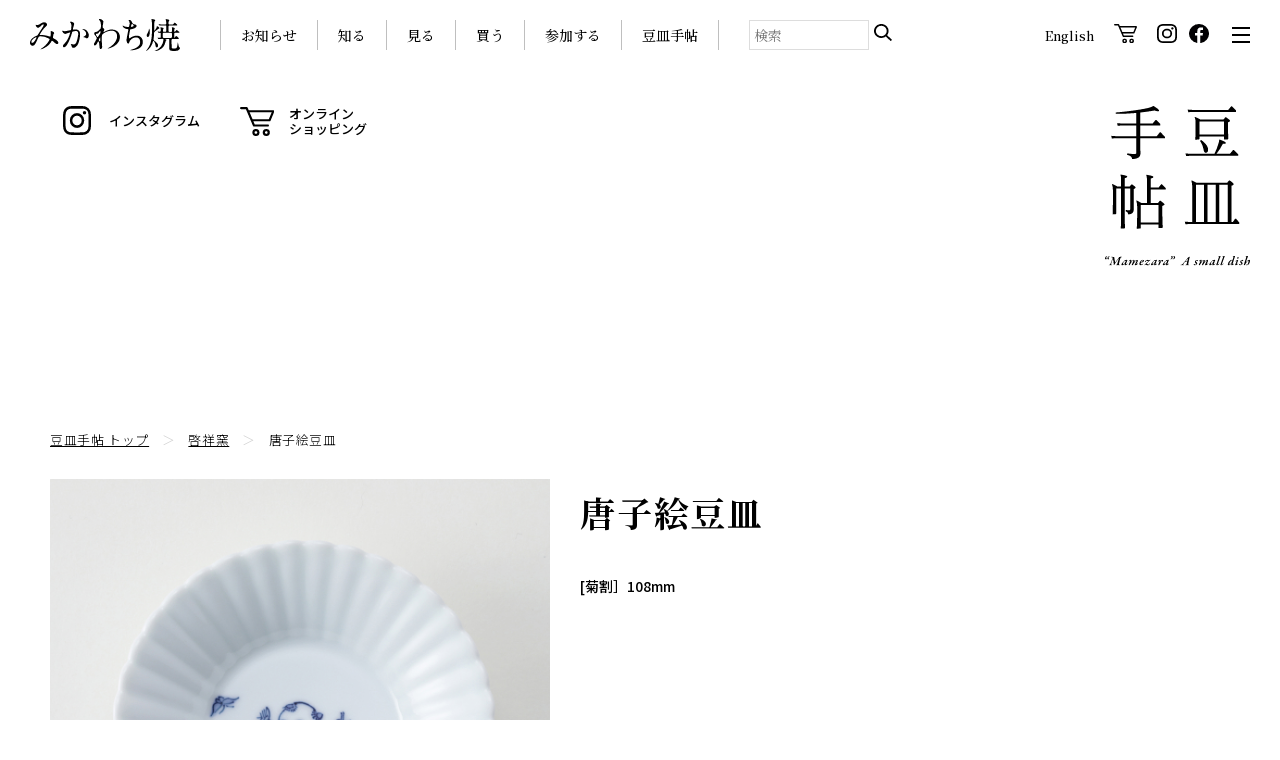

--- FILE ---
content_type: text/html; charset=UTF-8
request_url: https://www.mikawachiware.or.jp/mamezara/2-9/
body_size: 32370
content:
<!DOCTYPE html>
<html lang="ja">
<head>
<!-- Global site tag (gtag.js) - Google Analytics -->
<script async src="https://www.googletagmanager.com/gtag/js?id=G-M85WQDLCY1"></script>
<script>
  window.dataLayer = window.dataLayer || [];
  function gtag(){dataLayer.push(arguments);}
  gtag('js', new Date());

  gtag('config', 'G-M85WQDLCY1');
</script>
<!-- Global site tag (gtag.js) - Google Analytics -->
<script async src="https://www.googletagmanager.com/gtag/js?id=G-YW9GF7NN02"></script>
<script>
  window.dataLayer = window.dataLayer || [];
  function gtag(){dataLayer.push(arguments);}
  gtag('js', new Date());

  gtag('config', 'G-YW9GF7NN02');
</script>
  <meta name="viewport" content="width=device-width">
  <meta http-equiv="Content-Type" content="text/html; charset=utf-8">

  <link rel="start" href="みかわち焼 三川内焼- 総合サイト" title="みかわち焼 三川内焼- 総合サイト">

<!-- Favicon -->
<link rel="apple-touch-icon" sizes="180x180" href="/favicon/apple-touch-icon.png">
<link rel="icon" type="image/png" sizes="32x32" href="/favicon/favicon-32x32.png">
<link rel="icon" type="image/png" sizes="16x16" href="/favicon/favicon-16x16.png">
<link rel="manifest" href="/favicon/site.webmanifest">
<link rel="mask-icon" href="/favicon/safari-pinned-tab.svg" color="#5bbad5">
<meta name="msapplication-TileColor" content="#da532c">
<meta name="theme-color" content="#ffffff">


  <!-- OGP -->
  <meta name="description" content="19世紀、｢Hirado｣（平戸焼）の名で ヨーロッパを魅了した、長崎デザイン。">
  <meta property="og:url" content="みかわち焼 三川内焼- 総合サイト">
  <meta property="og:type" content="website">
  <meta property="og:image" content="https://www.mikawachiware.or.jp/wp/wp-content/themes/mikawachi/assets/images/ogp.jpg">
  <meta property="og:description" content="19世紀、｢Hirado｣（平戸焼）の名で ヨーロッパを魅了した、長崎デザイン。">
  <meta name="twitter:description" content="19世紀、｢Hirado｣（平戸焼）の名で ヨーロッパを魅了した、長崎デザイン。">
  <meta name="twitter:image" content="https://www.mikawachiware.or.jp/wp/wp-content/themes/mikawachi/assets/images/ogp.jpg">

  <!-- title -->
  		<meta property="og:title" content="唐子絵豆皿 ｜  みかわち焼 三川内焼- 総合サイト">
		<meta name="twitter:title" content="唐子絵豆皿 ｜  みかわち焼 三川内焼- 総合サイト">
		<title>唐子絵豆皿 ｜ みかわち焼 三川内焼- 総合サイト</title>
  	<link rel="stylesheet" href="https://www.mikawachiware.or.jp/wp/wp-content/themes/mikawachi/assets/css/main.css?ver=1768730206" type="text/css">
	<link rel="stylesheet" href="https://www.mikawachiware.or.jp/wp/wp-content/themes/mikawachi/assets/css/OnlineShop.css" type="text/css">
	<link rel="stylesheet" href="https://www.mikawachiware.or.jp/wp/wp-content/themes/mikawachi/assets/css/Customize.css" type="text/css">
	<script src="https://www.mikawachiware.or.jp/wp/wp-content/themes/mikawachi/assets/js/lib/lazysizes.min.js"></script>
	<script>
    window.lazySizesConfig = {
      addClasses: true
    };
	</script>

	<script src="https://cdn.jsdelivr.net/npm/jquery@3.5.1/dist/jquery.min.js"></script>

    <link rel="stylesheet" href="https://www.mikawachiware.or.jp/wp/wp-content/themes/mikawachi/assets/css/lity.css">
    <script src="https://www.mikawachiware.or.jp/wp/wp-content/themes/mikawachi/assets/js/lib/lity.js"></script>
    
	<link rel="stylesheet" href="https://cdn.jsdelivr.net/gh/fancyapps/fancybox@3.5.7/dist/jquery.fancybox.min.css" />
	<script src="https://cdn.jsdelivr.net/gh/fancyapps/fancybox@3.5.7/dist/jquery.fancybox.min.js"></script>
  <meta name='robots' content='max-image-preview:large' />
<link rel="alternate" title="oEmbed (JSON)" type="application/json+oembed" href="https://www.mikawachiware.or.jp/wp-json/oembed/1.0/embed?url=https%3A%2F%2Fwww.mikawachiware.or.jp%2Fmamezara%2F2-9%2F" />
<link rel="alternate" title="oEmbed (XML)" type="text/xml+oembed" href="https://www.mikawachiware.or.jp/wp-json/oembed/1.0/embed?url=https%3A%2F%2Fwww.mikawachiware.or.jp%2Fmamezara%2F2-9%2F&#038;format=xml" />
<style id='wp-img-auto-sizes-contain-inline-css' type='text/css'>
img:is([sizes=auto i],[sizes^="auto," i]){contain-intrinsic-size:3000px 1500px}
/*# sourceURL=wp-img-auto-sizes-contain-inline-css */
</style>
<style id='wp-emoji-styles-inline-css' type='text/css'>

	img.wp-smiley, img.emoji {
		display: inline !important;
		border: none !important;
		box-shadow: none !important;
		height: 1em !important;
		width: 1em !important;
		margin: 0 0.07em !important;
		vertical-align: -0.1em !important;
		background: none !important;
		padding: 0 !important;
	}
/*# sourceURL=wp-emoji-styles-inline-css */
</style>
<style id='wp-block-library-inline-css' type='text/css'>
:root{--wp-block-synced-color:#7a00df;--wp-block-synced-color--rgb:122,0,223;--wp-bound-block-color:var(--wp-block-synced-color);--wp-editor-canvas-background:#ddd;--wp-admin-theme-color:#007cba;--wp-admin-theme-color--rgb:0,124,186;--wp-admin-theme-color-darker-10:#006ba1;--wp-admin-theme-color-darker-10--rgb:0,107,160.5;--wp-admin-theme-color-darker-20:#005a87;--wp-admin-theme-color-darker-20--rgb:0,90,135;--wp-admin-border-width-focus:2px}@media (min-resolution:192dpi){:root{--wp-admin-border-width-focus:1.5px}}.wp-element-button{cursor:pointer}:root .has-very-light-gray-background-color{background-color:#eee}:root .has-very-dark-gray-background-color{background-color:#313131}:root .has-very-light-gray-color{color:#eee}:root .has-very-dark-gray-color{color:#313131}:root .has-vivid-green-cyan-to-vivid-cyan-blue-gradient-background{background:linear-gradient(135deg,#00d084,#0693e3)}:root .has-purple-crush-gradient-background{background:linear-gradient(135deg,#34e2e4,#4721fb 50%,#ab1dfe)}:root .has-hazy-dawn-gradient-background{background:linear-gradient(135deg,#faaca8,#dad0ec)}:root .has-subdued-olive-gradient-background{background:linear-gradient(135deg,#fafae1,#67a671)}:root .has-atomic-cream-gradient-background{background:linear-gradient(135deg,#fdd79a,#004a59)}:root .has-nightshade-gradient-background{background:linear-gradient(135deg,#330968,#31cdcf)}:root .has-midnight-gradient-background{background:linear-gradient(135deg,#020381,#2874fc)}:root{--wp--preset--font-size--normal:16px;--wp--preset--font-size--huge:42px}.has-regular-font-size{font-size:1em}.has-larger-font-size{font-size:2.625em}.has-normal-font-size{font-size:var(--wp--preset--font-size--normal)}.has-huge-font-size{font-size:var(--wp--preset--font-size--huge)}.has-text-align-center{text-align:center}.has-text-align-left{text-align:left}.has-text-align-right{text-align:right}.has-fit-text{white-space:nowrap!important}#end-resizable-editor-section{display:none}.aligncenter{clear:both}.items-justified-left{justify-content:flex-start}.items-justified-center{justify-content:center}.items-justified-right{justify-content:flex-end}.items-justified-space-between{justify-content:space-between}.screen-reader-text{border:0;clip-path:inset(50%);height:1px;margin:-1px;overflow:hidden;padding:0;position:absolute;width:1px;word-wrap:normal!important}.screen-reader-text:focus{background-color:#ddd;clip-path:none;color:#444;display:block;font-size:1em;height:auto;left:5px;line-height:normal;padding:15px 23px 14px;text-decoration:none;top:5px;width:auto;z-index:100000}html :where(.has-border-color){border-style:solid}html :where([style*=border-top-color]){border-top-style:solid}html :where([style*=border-right-color]){border-right-style:solid}html :where([style*=border-bottom-color]){border-bottom-style:solid}html :where([style*=border-left-color]){border-left-style:solid}html :where([style*=border-width]){border-style:solid}html :where([style*=border-top-width]){border-top-style:solid}html :where([style*=border-right-width]){border-right-style:solid}html :where([style*=border-bottom-width]){border-bottom-style:solid}html :where([style*=border-left-width]){border-left-style:solid}html :where(img[class*=wp-image-]){height:auto;max-width:100%}:where(figure){margin:0 0 1em}html :where(.is-position-sticky){--wp-admin--admin-bar--position-offset:var(--wp-admin--admin-bar--height,0px)}@media screen and (max-width:600px){html :where(.is-position-sticky){--wp-admin--admin-bar--position-offset:0px}}

/*# sourceURL=wp-block-library-inline-css */
</style><style id='global-styles-inline-css' type='text/css'>
:root{--wp--preset--aspect-ratio--square: 1;--wp--preset--aspect-ratio--4-3: 4/3;--wp--preset--aspect-ratio--3-4: 3/4;--wp--preset--aspect-ratio--3-2: 3/2;--wp--preset--aspect-ratio--2-3: 2/3;--wp--preset--aspect-ratio--16-9: 16/9;--wp--preset--aspect-ratio--9-16: 9/16;--wp--preset--color--black: #000000;--wp--preset--color--cyan-bluish-gray: #abb8c3;--wp--preset--color--white: #ffffff;--wp--preset--color--pale-pink: #f78da7;--wp--preset--color--vivid-red: #cf2e2e;--wp--preset--color--luminous-vivid-orange: #ff6900;--wp--preset--color--luminous-vivid-amber: #fcb900;--wp--preset--color--light-green-cyan: #7bdcb5;--wp--preset--color--vivid-green-cyan: #00d084;--wp--preset--color--pale-cyan-blue: #8ed1fc;--wp--preset--color--vivid-cyan-blue: #0693e3;--wp--preset--color--vivid-purple: #9b51e0;--wp--preset--gradient--vivid-cyan-blue-to-vivid-purple: linear-gradient(135deg,rgb(6,147,227) 0%,rgb(155,81,224) 100%);--wp--preset--gradient--light-green-cyan-to-vivid-green-cyan: linear-gradient(135deg,rgb(122,220,180) 0%,rgb(0,208,130) 100%);--wp--preset--gradient--luminous-vivid-amber-to-luminous-vivid-orange: linear-gradient(135deg,rgb(252,185,0) 0%,rgb(255,105,0) 100%);--wp--preset--gradient--luminous-vivid-orange-to-vivid-red: linear-gradient(135deg,rgb(255,105,0) 0%,rgb(207,46,46) 100%);--wp--preset--gradient--very-light-gray-to-cyan-bluish-gray: linear-gradient(135deg,rgb(238,238,238) 0%,rgb(169,184,195) 100%);--wp--preset--gradient--cool-to-warm-spectrum: linear-gradient(135deg,rgb(74,234,220) 0%,rgb(151,120,209) 20%,rgb(207,42,186) 40%,rgb(238,44,130) 60%,rgb(251,105,98) 80%,rgb(254,248,76) 100%);--wp--preset--gradient--blush-light-purple: linear-gradient(135deg,rgb(255,206,236) 0%,rgb(152,150,240) 100%);--wp--preset--gradient--blush-bordeaux: linear-gradient(135deg,rgb(254,205,165) 0%,rgb(254,45,45) 50%,rgb(107,0,62) 100%);--wp--preset--gradient--luminous-dusk: linear-gradient(135deg,rgb(255,203,112) 0%,rgb(199,81,192) 50%,rgb(65,88,208) 100%);--wp--preset--gradient--pale-ocean: linear-gradient(135deg,rgb(255,245,203) 0%,rgb(182,227,212) 50%,rgb(51,167,181) 100%);--wp--preset--gradient--electric-grass: linear-gradient(135deg,rgb(202,248,128) 0%,rgb(113,206,126) 100%);--wp--preset--gradient--midnight: linear-gradient(135deg,rgb(2,3,129) 0%,rgb(40,116,252) 100%);--wp--preset--font-size--small: 13px;--wp--preset--font-size--medium: 20px;--wp--preset--font-size--large: 36px;--wp--preset--font-size--x-large: 42px;--wp--preset--spacing--20: 0.44rem;--wp--preset--spacing--30: 0.67rem;--wp--preset--spacing--40: 1rem;--wp--preset--spacing--50: 1.5rem;--wp--preset--spacing--60: 2.25rem;--wp--preset--spacing--70: 3.38rem;--wp--preset--spacing--80: 5.06rem;--wp--preset--shadow--natural: 6px 6px 9px rgba(0, 0, 0, 0.2);--wp--preset--shadow--deep: 12px 12px 50px rgba(0, 0, 0, 0.4);--wp--preset--shadow--sharp: 6px 6px 0px rgba(0, 0, 0, 0.2);--wp--preset--shadow--outlined: 6px 6px 0px -3px rgb(255, 255, 255), 6px 6px rgb(0, 0, 0);--wp--preset--shadow--crisp: 6px 6px 0px rgb(0, 0, 0);}:where(.is-layout-flex){gap: 0.5em;}:where(.is-layout-grid){gap: 0.5em;}body .is-layout-flex{display: flex;}.is-layout-flex{flex-wrap: wrap;align-items: center;}.is-layout-flex > :is(*, div){margin: 0;}body .is-layout-grid{display: grid;}.is-layout-grid > :is(*, div){margin: 0;}:where(.wp-block-columns.is-layout-flex){gap: 2em;}:where(.wp-block-columns.is-layout-grid){gap: 2em;}:where(.wp-block-post-template.is-layout-flex){gap: 1.25em;}:where(.wp-block-post-template.is-layout-grid){gap: 1.25em;}.has-black-color{color: var(--wp--preset--color--black) !important;}.has-cyan-bluish-gray-color{color: var(--wp--preset--color--cyan-bluish-gray) !important;}.has-white-color{color: var(--wp--preset--color--white) !important;}.has-pale-pink-color{color: var(--wp--preset--color--pale-pink) !important;}.has-vivid-red-color{color: var(--wp--preset--color--vivid-red) !important;}.has-luminous-vivid-orange-color{color: var(--wp--preset--color--luminous-vivid-orange) !important;}.has-luminous-vivid-amber-color{color: var(--wp--preset--color--luminous-vivid-amber) !important;}.has-light-green-cyan-color{color: var(--wp--preset--color--light-green-cyan) !important;}.has-vivid-green-cyan-color{color: var(--wp--preset--color--vivid-green-cyan) !important;}.has-pale-cyan-blue-color{color: var(--wp--preset--color--pale-cyan-blue) !important;}.has-vivid-cyan-blue-color{color: var(--wp--preset--color--vivid-cyan-blue) !important;}.has-vivid-purple-color{color: var(--wp--preset--color--vivid-purple) !important;}.has-black-background-color{background-color: var(--wp--preset--color--black) !important;}.has-cyan-bluish-gray-background-color{background-color: var(--wp--preset--color--cyan-bluish-gray) !important;}.has-white-background-color{background-color: var(--wp--preset--color--white) !important;}.has-pale-pink-background-color{background-color: var(--wp--preset--color--pale-pink) !important;}.has-vivid-red-background-color{background-color: var(--wp--preset--color--vivid-red) !important;}.has-luminous-vivid-orange-background-color{background-color: var(--wp--preset--color--luminous-vivid-orange) !important;}.has-luminous-vivid-amber-background-color{background-color: var(--wp--preset--color--luminous-vivid-amber) !important;}.has-light-green-cyan-background-color{background-color: var(--wp--preset--color--light-green-cyan) !important;}.has-vivid-green-cyan-background-color{background-color: var(--wp--preset--color--vivid-green-cyan) !important;}.has-pale-cyan-blue-background-color{background-color: var(--wp--preset--color--pale-cyan-blue) !important;}.has-vivid-cyan-blue-background-color{background-color: var(--wp--preset--color--vivid-cyan-blue) !important;}.has-vivid-purple-background-color{background-color: var(--wp--preset--color--vivid-purple) !important;}.has-black-border-color{border-color: var(--wp--preset--color--black) !important;}.has-cyan-bluish-gray-border-color{border-color: var(--wp--preset--color--cyan-bluish-gray) !important;}.has-white-border-color{border-color: var(--wp--preset--color--white) !important;}.has-pale-pink-border-color{border-color: var(--wp--preset--color--pale-pink) !important;}.has-vivid-red-border-color{border-color: var(--wp--preset--color--vivid-red) !important;}.has-luminous-vivid-orange-border-color{border-color: var(--wp--preset--color--luminous-vivid-orange) !important;}.has-luminous-vivid-amber-border-color{border-color: var(--wp--preset--color--luminous-vivid-amber) !important;}.has-light-green-cyan-border-color{border-color: var(--wp--preset--color--light-green-cyan) !important;}.has-vivid-green-cyan-border-color{border-color: var(--wp--preset--color--vivid-green-cyan) !important;}.has-pale-cyan-blue-border-color{border-color: var(--wp--preset--color--pale-cyan-blue) !important;}.has-vivid-cyan-blue-border-color{border-color: var(--wp--preset--color--vivid-cyan-blue) !important;}.has-vivid-purple-border-color{border-color: var(--wp--preset--color--vivid-purple) !important;}.has-vivid-cyan-blue-to-vivid-purple-gradient-background{background: var(--wp--preset--gradient--vivid-cyan-blue-to-vivid-purple) !important;}.has-light-green-cyan-to-vivid-green-cyan-gradient-background{background: var(--wp--preset--gradient--light-green-cyan-to-vivid-green-cyan) !important;}.has-luminous-vivid-amber-to-luminous-vivid-orange-gradient-background{background: var(--wp--preset--gradient--luminous-vivid-amber-to-luminous-vivid-orange) !important;}.has-luminous-vivid-orange-to-vivid-red-gradient-background{background: var(--wp--preset--gradient--luminous-vivid-orange-to-vivid-red) !important;}.has-very-light-gray-to-cyan-bluish-gray-gradient-background{background: var(--wp--preset--gradient--very-light-gray-to-cyan-bluish-gray) !important;}.has-cool-to-warm-spectrum-gradient-background{background: var(--wp--preset--gradient--cool-to-warm-spectrum) !important;}.has-blush-light-purple-gradient-background{background: var(--wp--preset--gradient--blush-light-purple) !important;}.has-blush-bordeaux-gradient-background{background: var(--wp--preset--gradient--blush-bordeaux) !important;}.has-luminous-dusk-gradient-background{background: var(--wp--preset--gradient--luminous-dusk) !important;}.has-pale-ocean-gradient-background{background: var(--wp--preset--gradient--pale-ocean) !important;}.has-electric-grass-gradient-background{background: var(--wp--preset--gradient--electric-grass) !important;}.has-midnight-gradient-background{background: var(--wp--preset--gradient--midnight) !important;}.has-small-font-size{font-size: var(--wp--preset--font-size--small) !important;}.has-medium-font-size{font-size: var(--wp--preset--font-size--medium) !important;}.has-large-font-size{font-size: var(--wp--preset--font-size--large) !important;}.has-x-large-font-size{font-size: var(--wp--preset--font-size--x-large) !important;}
/*# sourceURL=global-styles-inline-css */
</style>

<style id='classic-theme-styles-inline-css' type='text/css'>
/*! This file is auto-generated */
.wp-block-button__link{color:#fff;background-color:#32373c;border-radius:9999px;box-shadow:none;text-decoration:none;padding:calc(.667em + 2px) calc(1.333em + 2px);font-size:1.125em}.wp-block-file__button{background:#32373c;color:#fff;text-decoration:none}
/*# sourceURL=/wp-includes/css/classic-themes.min.css */
</style>
<link rel="https://api.w.org/" href="https://www.mikawachiware.or.jp/wp-json/" /><link rel="alternate" title="JSON" type="application/json" href="https://www.mikawachiware.or.jp/wp-json/wp/v2/mamezara/1575" /><meta name="generator" content="WordPress 6.9" />
<link rel="canonical" href="https://www.mikawachiware.or.jp/mamezara/2-9/" />
<link rel='shortlink' href='https://www.mikawachiware.or.jp/?p=1575' />
</head>
<body>
<header class="Header">
  <h1 class="Header_logo">
		<a href="/">
			<img src="https://www.mikawachiware.or.jp/wp/wp-content/themes/mikawachi/assets/images/Logo_main.svg" alt="みかわち焼き">
		</a>
	</h1>

	<nav class="Header_nav">
		<ul>
      <li><a href="/knowledge/">お知らせ</a></li>
<li><a href="/learn/index/">知る</a></li>
<li><a href="/information/index/">見る</a></li>
<li><a href="/shopping/">買う</a></li>
<li><a href="/join/index/">参加する</a></li>
<li><a href="/mamezara/">豆皿手帖</a></li>		</ul>
	</nav><!-- //.Header_nav -->

	<div class="Header_search">
		<form method="get" id="searchform" action="https://www.mikawachiware.or.jp">
			<input type="text" name="s" id="s" placeholder="検索" value=""/>
			<button type="submit">
				<img src="https://www.mikawachiware.or.jp/wp/wp-content/themes/mikawachi/assets/images/icon_search.svg" alt="検索">
			</button>
		</form>
	</div><!-- //.Header_search -->
	<div class="Header_link">
		<ul>
			<li class="__english">
				<a href="https://www.mikawachiware.or.jp/en/" target="">
					English
				</a>
			</li>
			<li class="__cart">
				<a href="https://shop-mikawachi-ware.raku-uru.jp/" target="_blank">
					<!--					<span>三川内焼オンライン･ショップ</span>-->
					<i><img src="https://www.mikawachiware.or.jp/wp/wp-content/themes/mikawachi/assets/images/icon_cart.svg" alt=""></i>
				</a>
			</li>
			<li class="__instagram">
				<a href="https://www.instagram.com/mikawachi_ware_small_dish/" target="_blank">
					<i><img src="https://www.mikawachiware.or.jp/wp/wp-content/themes/mikawachi/assets/images/icon_instagram.svg" alt="Instagram"></i>
				</a>
			</li>
			<li class="__facebook">
				<a href="https://www.facebook.com/mikawachiyaki/" target="_blank">
					<i><img src="https://www.mikawachiware.or.jp/wp/wp-content/themes/mikawachi/assets/images/icon_facebook.svg" alt="Facebook"></i>
				</a>
			</li>
		</ul>
	</div><!-- //.Header_link -->
	<div class="Header_menuBtn">
		<!--		<b>Menu</b>-->
		<button aria-selected="false">
			<span></span>
			<span></span>
			<span></span>
		</button>
	</div><!-- //.Header_menuBtn -->
  <div class="MainMenu" aria-hidden="true">
		<div class="MainMenu_header">
			<div class="__logo">
				<a href="/"><img src="https://www.mikawachiware.or.jp/wp/wp-content/themes/mikawachi/assets/images/Logo_main_w.svg" alt="みかわち焼"></a>
			</div>
			<div class="__shop">
				<a href="https://shop-mikawachi-ware.raku-uru.jp/" target="_blank">
					<img src="https://www.mikawachiware.or.jp/wp/wp-content/themes/mikawachi/assets/images/btn_onlineshop.png" alt="三川内焼 オンライン・ショップ" class="-pc">
					<img src="https://www.mikawachiware.or.jp/wp/wp-content/themes/mikawachi/assets/images/btn_onlineshop_sp.png" alt="三川内焼 オンライン・ショップ" class="-sp">
				</a>
			</div>
		</div>

		<nav class="MenuList">
			<div class="MenuList_box">
				<div class="__head"><a href="/knowledge/index/">お知らせ</a></div>
				<ul class="__child">
					<li><a href="/knowledge/">What’s new</a></li>
					<li><a href="/knowledge/#news">ニュース</a></li>
					<li><a href="/knowledge/#calendar">イベントカレンダー</a></li>
				</ul>
			</div>

			<div class="MenuList_box">
				<div class="__head"><a href="/learn/index/">知る</a></div>
				<ul class="__child">
					<li><a href="/learn/history/">みかわち焼の歴史</a></li>
					<li><a href="/learn/technique/">みかわち焼の代表技法</a></li>
					<li><a href="/learn/museum/">三川内焼美術館</a></li>
					<li><a href="/learn/historymuseum/">うつわ歴史館</a></li>
				</ul>
			</div>

			<div class="MenuList_box">
				<div class="__head"><a href="/information/index/">見る</a></div>
				<ul class="__child">
					<li><a href="/information/guide/">ガイドマップ</a></li>
					<li><a href="/information/kilns/">窯元紹介</a></li>
				</ul>
			</div>
			<div class="MenuList_box">
				<div class="__head"><a href="/shopping/">買う</a></div>
				<ul class="__child">
					<li><a href="/shopping/#shopping1">オンラインで買う</a></li>
					<li><a href="/shopping/#shopping2">お店で買う</a></li>
				</ul>
			</div>
			<div class="MenuList_box">
				<div class="__head"><a href="/join/index/">参加する</a></div>
				<ul class="__child">
					<li><a href="/join/web/">Ｗｅｂ陶器市</a></li>
					<li><a href="/join/festival/">陶器市</a></li>
					<li><a href="/join/hamazen/">はまぜん祭り</a></li>
					<li><a href="/join/okunchi/">おくんち</a></li>
				</ul>
			</div>
			<div class="MenuList_box">
				<div class="__head"><a href="/mamezara/">豆皿手帖</a></div>
			</div>
			<div class="MenuList_box">
				<ul class="__sublink">
					<li><a href="/catalog/">アーカイブ</a></li>
					<li><a href="/links/">関連サイト</a></li>
					<li><a href="/contact/">お問い合わせ</a></li>
					<li><a href="/sitemap/">サイトマップ</a></li>
					<li><a href="/privacy-policy/">プライバシーポリシー</a></li>
					<li><a href="/terms/">特定商取引法に基づく表記</a></li>
				</ul>
			</div>
		</nav>
</div><!-- //.MainMenu --></header>  <main class="Container -full">
  <header class="ContentHead -content -noimg">
	<div class="ContentHead_wrap wrap">
		<h2 class="ContentHead_heading">
			<a href="/mamezara/"><img src="https://www.mikawachiware.or.jp/wp/wp-content/themes/mikawachi/assets/images/heading_mamezara.svg" alt="豆皿手帖"></a>
		</h2>

		<div class="ContentHead_sns">
			<ul>
				<li><a href="https://www.instagram.com/mikawachi_ware_small_dish/" target="_blank">
						<i><img src="https://www.mikawachiware.or.jp/wp/wp-content/themes/mikawachi/assets/images/icon_instagram.svg" alt="Instagram"></i>
						<span>インスタグラム</span>
					</a></li>
				<li>
					<a href="https://shop-mikawachi-ware.raku-uru.jp/" target="_blank">
						<i><img src="https://www.mikawachiware.or.jp/wp/wp-content/themes/mikawachi/assets/images/icon_cart.svg" alt=""></i>
						<span>オンライン<br>ショッピング</a></span>
				</li>
			</ul>
		</div>
	</div>
</header><!-- //.ContentHead -->      
      <div class="MamezaraItem Mamezaratopicpath"><a href="/mamezara/">豆皿手帖 トップ</a><em>＞</em><a href="/tag/啓祥窯">啓祥窯</a><em>＞</em><span>唐子絵豆皿</span></div>
        
      
    <article class="MamezaraItem">
        
            <figure class="MamezaraItem_img">
        <img src="https://www.mikawachiware.or.jp/wp/wp-content/uploads/2021/01/2-09_z_1H0A4430.jpg" alt="唐子絵豆皿" width="500" height="500">
      </figure>

      <div class="MamezaraItem_text">
        <div class="ItemData">
          <h3>唐子絵豆皿</h3>
          <div class="__price"><!-- 1,800円 <small>(税別)</small>--></div>
          <div class="__text">
            <p>[菊割］108mm</p>
          </div>
        </div>

                <div class="KilnData">
            <h4 class="KilnData_name"><a href="https://www.mikawachiware.or.jp/information/kilns/keisho_kiln/">啓祥窯<span>けいしょうがま</span></a></h4>
         

					 <dl class="ContentBlock_list">
             							 <div>
								 <dt>住所</dt>
								 <dd>長崎県佐世保市三川内町895</dd>
							 </div>
                          							 <div>
								 <dt>TEL/FAX</dt>
								 <dd>0956-30-8716／0956-30-8833</dd>
							 </div>
                                       							 <div>
								 <dt>Mail</dt>
								 <dd>keisyo@athena.ocn.ne.jp</dd>
							 </div>
             					 </dl>
                 </div>
              </div>
    </article>
    <aside class="Banner">
      <div class="OnlineShopBnr Mamezara">
				<a href="https://shop-mikawachi-ware.raku-uru.jp/item-list?categoryId=39190" target="_blank">
					<img src="https://www.mikawachi-ware.or.jp/wp/wp-content/themes/mikawachi/assets/images/shopping_bnrL_online.svg" alt="三川内焼 オンラインショップ">
				</a>
			</div>
    </aside>
  </main>
<footer class="Footer">
	<div class="wrap">
		<div class="Footer_topArea">
			<h2 class="Footer_logo">
				<a href="/"><img src="https://www.mikawachiware.or.jp/wp/wp-content/themes/mikawachi/assets/images/Logo_main.svg" alt="みかわち焼き"></a>
			</h2>
			<nav class="Footer_nav">
				<ul>
          <li><a href="/knowledge/">お知らせ</a></li>
<li><a href="/learn/index/">知る</a></li>
<li><a href="/information/index/">見る</a></li>
<li><a href="/shopping/">買う</a></li>
<li><a href="/join/index/">参加する</a></li>
<li><a href="/mamezara/">豆皿手帖</a></li>				</ul>
				<div class="__shop">
					<a href="https://shop-mikawachi-ware.raku-uru.jp/" target="_blank">
						<img src="https://www.mikawachiware.or.jp/wp/wp-content/themes/mikawachi/assets/images/btn_onlineshop.png" alt="三川内焼 オンライン・ショップ" class="-pc">
						<img src="https://www.mikawachiware.or.jp/wp/wp-content/themes/mikawachi/assets/images/btn_onlineshop_sp.png" alt="三川内焼 オンライン・ショップ" class="-sp">
					</a>
				</div>
			</nav><!-- //.Header_nav -->
		</div>
		<nav class="Footer_subnav">
			<ul>
				<li><a href="/catalog/">アーカイブ</a></li>
				<li><a href="/links/">関連サイト</a></li>
				<li><a href="/contact/">お問い合わせ</a></li>
				<li><a href="/sitemap/">サイトマップ</a></li>
				<li><a href="/privacy-policy/">プライバシーポリシー</a></li>
				<li><a href="/terms/">特定商取引法に基づく表記</a></li>
			</ul>
		</nav><!-- //.Footer_subnav -->
		<div class="Footer_address">
			<h3>三川内陶磁器工業協同組合</h3>
			<p>
				〒859-3151長崎県佐世保市三川内本町343<br>
				TEL：0956-30-8311 ／ FAX：0956-30-8312<br>
				受付時間／9:00～17:00（土・日・祝日は除く）
			</p>
		</div><!-- //.Footer_address -->
		<div class="Footer_copyright">
			<small>©2020 Mikawachi ware, All Right Reserved.</small>
		</div>
	</div><!-- //.wrap -->
</footer>

<script type="speculationrules">
{"prefetch":[{"source":"document","where":{"and":[{"href_matches":"/*"},{"not":{"href_matches":["/wp/wp-*.php","/wp/wp-admin/*","/wp/wp-content/uploads/*","/wp/wp-content/*","/wp/wp-content/plugins/*","/wp/wp-content/themes/mikawachi/*","/*\\?(.+)"]}},{"not":{"selector_matches":"a[rel~=\"nofollow\"]"}},{"not":{"selector_matches":".no-prefetch, .no-prefetch a"}}]},"eagerness":"conservative"}]}
</script>
<script id="wp-emoji-settings" type="application/json">
{"baseUrl":"https://s.w.org/images/core/emoji/17.0.2/72x72/","ext":".png","svgUrl":"https://s.w.org/images/core/emoji/17.0.2/svg/","svgExt":".svg","source":{"concatemoji":"https://www.mikawachiware.or.jp/wp/wp-includes/js/wp-emoji-release.min.js?ver=6.9"}}
</script>
<script type="module">
/* <![CDATA[ */
/*! This file is auto-generated */
const a=JSON.parse(document.getElementById("wp-emoji-settings").textContent),o=(window._wpemojiSettings=a,"wpEmojiSettingsSupports"),s=["flag","emoji"];function i(e){try{var t={supportTests:e,timestamp:(new Date).valueOf()};sessionStorage.setItem(o,JSON.stringify(t))}catch(e){}}function c(e,t,n){e.clearRect(0,0,e.canvas.width,e.canvas.height),e.fillText(t,0,0);t=new Uint32Array(e.getImageData(0,0,e.canvas.width,e.canvas.height).data);e.clearRect(0,0,e.canvas.width,e.canvas.height),e.fillText(n,0,0);const a=new Uint32Array(e.getImageData(0,0,e.canvas.width,e.canvas.height).data);return t.every((e,t)=>e===a[t])}function p(e,t){e.clearRect(0,0,e.canvas.width,e.canvas.height),e.fillText(t,0,0);var n=e.getImageData(16,16,1,1);for(let e=0;e<n.data.length;e++)if(0!==n.data[e])return!1;return!0}function u(e,t,n,a){switch(t){case"flag":return n(e,"\ud83c\udff3\ufe0f\u200d\u26a7\ufe0f","\ud83c\udff3\ufe0f\u200b\u26a7\ufe0f")?!1:!n(e,"\ud83c\udde8\ud83c\uddf6","\ud83c\udde8\u200b\ud83c\uddf6")&&!n(e,"\ud83c\udff4\udb40\udc67\udb40\udc62\udb40\udc65\udb40\udc6e\udb40\udc67\udb40\udc7f","\ud83c\udff4\u200b\udb40\udc67\u200b\udb40\udc62\u200b\udb40\udc65\u200b\udb40\udc6e\u200b\udb40\udc67\u200b\udb40\udc7f");case"emoji":return!a(e,"\ud83e\u1fac8")}return!1}function f(e,t,n,a){let r;const o=(r="undefined"!=typeof WorkerGlobalScope&&self instanceof WorkerGlobalScope?new OffscreenCanvas(300,150):document.createElement("canvas")).getContext("2d",{willReadFrequently:!0}),s=(o.textBaseline="top",o.font="600 32px Arial",{});return e.forEach(e=>{s[e]=t(o,e,n,a)}),s}function r(e){var t=document.createElement("script");t.src=e,t.defer=!0,document.head.appendChild(t)}a.supports={everything:!0,everythingExceptFlag:!0},new Promise(t=>{let n=function(){try{var e=JSON.parse(sessionStorage.getItem(o));if("object"==typeof e&&"number"==typeof e.timestamp&&(new Date).valueOf()<e.timestamp+604800&&"object"==typeof e.supportTests)return e.supportTests}catch(e){}return null}();if(!n){if("undefined"!=typeof Worker&&"undefined"!=typeof OffscreenCanvas&&"undefined"!=typeof URL&&URL.createObjectURL&&"undefined"!=typeof Blob)try{var e="postMessage("+f.toString()+"("+[JSON.stringify(s),u.toString(),c.toString(),p.toString()].join(",")+"));",a=new Blob([e],{type:"text/javascript"});const r=new Worker(URL.createObjectURL(a),{name:"wpTestEmojiSupports"});return void(r.onmessage=e=>{i(n=e.data),r.terminate(),t(n)})}catch(e){}i(n=f(s,u,c,p))}t(n)}).then(e=>{for(const n in e)a.supports[n]=e[n],a.supports.everything=a.supports.everything&&a.supports[n],"flag"!==n&&(a.supports.everythingExceptFlag=a.supports.everythingExceptFlag&&a.supports[n]);var t;a.supports.everythingExceptFlag=a.supports.everythingExceptFlag&&!a.supports.flag,a.supports.everything||((t=a.source||{}).concatemoji?r(t.concatemoji):t.wpemoji&&t.twemoji&&(r(t.twemoji),r(t.wpemoji)))});
//# sourceURL=https://www.mikawachiware.or.jp/wp/wp-includes/js/wp-emoji-loader.min.js
/* ]]> */
</script>
<script src="https://ajax.googleapis.com/ajax/libs/jquery/3.5.1/jquery.min.js"></script>
<script src="https://www.mikawachiware.or.jp/wp/wp-content/themes/mikawachi/assets/js/main.js?ver=1768730206"></script>
<script type="text/javascript" src="//cdn.jsdelivr.net/npm/slick-carousel@1.8.1/slick/slick.min.js"></script>
<script src="https://www.mikawachiware.or.jp/wp/wp-content/themes/mikawachi/assets/js/slider.js"></script>
</body>
</html>


--- FILE ---
content_type: text/css
request_url: https://www.mikawachiware.or.jp/wp/wp-content/themes/mikawachi/assets/css/main.css?ver=1768730206
body_size: 78193
content:
@import url(https://fonts.googleapis.com/css2?family=EB+Garamond:ital@1&family=Noto+Sans+JP:wght@500;700&family=Noto+Serif+JP:wght@500;700&display=swap);
@charset "UTF-8";
/*!
 * ress.css • v3.0.1
 * MIT License
 * github.com/filipelinhares/ress
 */
/* # =================================================================
   # Global selectors
   # ================================================================= */
html {
  box-sizing: border-box;
  -webkit-text-size-adjust: 100%;
  /* Prevent adjustments of font size after orientation changes in iOS */
  word-break: normal;
  -moz-tab-size: 4;
  -o-tab-size: 4;
  tab-size: 4;
}

*,
::before,
::after {
  background-repeat: no-repeat;
  /* Set `background-repeat: no-repeat` to all elements and pseudo elements */
  box-sizing: inherit;
}

::before,
::after {
  text-decoration: inherit;
  /* Inherit text-decoration and vertical align to ::before and ::after pseudo elements */
  vertical-align: inherit;
}

* {
  padding: 0;
  /* Reset `padding` and `margin` of all elements */
  margin: 0;
}

/* # =================================================================
   # General elements
   # ================================================================= */
hr {
  overflow: visible;
  /* Show the overflow in Edge and IE */
  height: 0;
  /* Add the correct box sizing in Firefox */
}

details,
main {
  display: block;
  /* Render the `main` element consistently in IE. */
}

summary {
  display: list-item;
  /* Add the correct display in all browsers */
}

small {
  font-size: 80%;
  /* Set font-size to 80% in `small` elements */
}

[hidden] {
  display: none;
  /* Add the correct display in IE */
}

abbr[title] {
  border-bottom: none;
  /* Remove the bottom border in Chrome 57 */
  /* Add the correct text decoration in Chrome, Edge, IE, Opera, and Safari */
  text-decoration: underline;
  -webkit-text-decoration: underline dotted;
  text-decoration: underline dotted;
}

a {
  background-color: transparent;
  /* Remove the gray background on active links in IE 10 */
}

a:active,
a:hover {
  outline-width: 0;
  /* Remove the outline when hovering in all browsers */
}

code,
kbd,
pre,
samp {
  font-family: monospace, monospace;
  /* Specify the font family of code elements */
}

pre {
  font-size: 1em;
  /* Correct the odd `em` font sizing in all browsers */
}

b,
strong {
  font-weight: bolder;
  /* Add the correct font weight in Chrome, Edge, and Safari */
}

/* https://gist.github.com/unruthless/413930 */
sub,
sup {
  font-size: 75%;
  line-height: 0;
  position: relative;
  vertical-align: baseline;
}

sub {
  bottom: -0.25em;
}

sup {
  top: -0.5em;
}

/* # =================================================================
   # Forms
   # ================================================================= */
input {
  border-radius: 0;
}

/* Replace pointer cursor in disabled elements */
[disabled] {
  cursor: default;
}

[type=number]::-webkit-inner-spin-button,
[type=number]::-webkit-outer-spin-button {
  height: auto;
  /* Correct the cursor style of increment and decrement buttons in Chrome */
}

[type=search] {
  -webkit-appearance: textfield;
  /* Correct the odd appearance in Chrome and Safari */
  outline-offset: -2px;
  /* Correct the outline style in Safari */
}

[type=search]::-webkit-search-decoration {
  -webkit-appearance: none;
  /* Remove the inner padding in Chrome and Safari on macOS */
}

textarea {
  overflow: auto;
  /* Internet Explorer 11+ */
  resize: vertical;
  /* Specify textarea resizability */
}

button,
input,
optgroup,
select,
textarea {
  font: inherit;
  /* Specify font inheritance of form elements */
}

optgroup {
  font-weight: bold;
  /* Restore the font weight unset by the previous rule */
}

button {
  overflow: visible;
  /* Address `overflow` set to `hidden` in IE 8/9/10/11 */
}

button,
select {
  text-transform: none;
  /* Firefox 40+, Internet Explorer 11- */
}

/* Apply cursor pointer to button elements */
button,
[type=button],
[type=reset],
[type=submit],
[role=button] {
  cursor: pointer;
  color: inherit;
}

/* Remove inner padding and border in Firefox 4+ */
button::-moz-focus-inner,
[type=button]::-moz-focus-inner,
[type=reset]::-moz-focus-inner,
[type=submit]::-moz-focus-inner {
  border-style: none;
  padding: 0;
}

/* Replace focus style removed in the border reset above */
button:-moz-focusring,
[type=button]::-moz-focus-inner,
[type=reset]::-moz-focus-inner,
[type=submit]::-moz-focus-inner {
  outline: 1px dotted ButtonText;
}

button,
html [type=button],
[type=reset],
[type=submit] {
  -webkit-appearance: button;
  /* Correct the inability to style clickable types in iOS */
}

/* Remove the default button styling in all browsers */
button,
input,
select,
textarea {
  background-color: transparent;
  border-style: none;
}

/* Style select like a standard input */
select {
  -moz-appearance: none;
  /* Firefox 36+ */
  -webkit-appearance: none;
  /* Chrome 41+ */
}

select::-ms-expand {
  display: none;
  /* Internet Explorer 11+ */
}

select::-ms-value {
  color: currentColor;
  /* Internet Explorer 11+ */
}

legend {
  border: 0;
  /* Correct `color` not being inherited in IE 8/9/10/11 */
  color: inherit;
  /* Correct the color inheritance from `fieldset` elements in IE */
  display: table;
  /* Correct the text wrapping in Edge and IE */
  max-width: 100%;
  /* Correct the text wrapping in Edge and IE */
  white-space: normal;
  /* Correct the text wrapping in Edge and IE */
  max-width: 100%;
  /* Correct the text wrapping in Edge 18- and IE */
}

::-webkit-file-upload-button {
  /* Correct the inability to style clickable types in iOS and Safari */
  -webkit-appearance: button;
  color: inherit;
  font: inherit;
  /* Change font properties to `inherit` in Chrome and Safari */
}

/* # =================================================================
   # Specify media element style
   # ================================================================= */
img {
  border-style: none;
  /* Remove border when inside `a` element in IE 8/9/10 */
}

/* Add the correct vertical alignment in Chrome, Firefox, and Opera */
progress {
  vertical-align: baseline;
}

/* # =================================================================
   # Accessibility
   # ================================================================= */
/* Hide content from screens but not screenreaders */
@media screen {
  [hidden~=screen] {
    display: inherit;
  }

  [hidden~=screen]:not(:active):not(:focus):not(:target) {
    position: absolute !important;
    clip: rect(0 0 0 0) !important;
  }
}
/* Specify the progress cursor of updating elements */
[aria-busy=true] {
  cursor: progress;
}

/* Specify the pointer cursor of trigger elements */
[aria-controls] {
  cursor: pointer;
}

/* Specify the unstyled cursor of disabled, not-editable, or otherwise inoperable elements */
[aria-disabled] {
  cursor: default;
}

* {
  box-sizing: border-box;
}

body {
  background: #FFF;
  color: #000;
  font-family: "Noto Serif JP", serif;
  font-weight: 500;
}

[data-whatintent=mouse] *:focus {
  outline: none;
}

a {
  color: #000;
  transition: 0.2s color linear;
}
a:hover {
  color: #2B4096;
}

img {
  vertical-align: top;
}

@media screen and (max-width: 899px) {
  .wrap {
    margin-left: 30px;
    margin-right: 30px;
  }
}
@media screen and (min-width: 900px) {
  .wrap {
    max-width: 1200px;
    margin-left: auto;
    margin-right: auto;
  }
}

@media screen and (max-width: 899px) {
  .-pc {
    display: none !important;
  }
}

@media screen and (min-width: 900px) {
  .-sp {
    display: none !important;
  }
}

/* Slider */
.slick-slider {
  position: relative;
  display: block;
  box-sizing: border-box;
  -webkit-touch-callout: none;
  -webkit-user-select: none;
  -moz-user-select: none;
  -ms-user-select: none;
  user-select: none;
  touch-action: pan-y;
  -webkit-tap-highlight-color: transparent;
}

.slick-list {
  position: relative;
  overflow: hidden;
  display: block;
  margin: 0;
  padding: 0;
}
.slick-list:focus {
  outline: none;
}
.slick-list.dragging {
  cursor: pointer;
  cursor: hand;
}

.slick-slider .slick-track,
.slick-slider .slick-list {
  transform: translate3d(0, 0, 0);
}

.slick-track {
  position: relative;
  left: 0;
  top: 0;
  display: block;
  margin-left: auto;
  margin-right: auto;
}
.slick-track:before, .slick-track:after {
  content: "";
  display: table;
}
.slick-track:after {
  clear: both;
}
.slick-loading .slick-track {
  visibility: hidden;
}

.slick-slide {
  float: left;
  height: 100%;
  min-height: 1px;
  display: none;
}
[dir=rtl] .slick-slide {
  float: right;
}
.slick-slide img {
  display: block;
}
.slick-slide.slick-loading img {
  display: none;
}
.slick-slide.dragging img {
  pointer-events: none;
}
.slick-initialized .slick-slide {
  display: block;
}
.slick-loading .slick-slide {
  visibility: hidden;
}
.slick-vertical .slick-slide {
  display: block;
  height: auto;
  border: 1px solid transparent;
}

.slick-arrow.slick-hidden {
  display: none;
}

/* Slider */
.slick-loading .slick-list {
  background: #fff url("./ajax-loader.gif") center center no-repeat;
}

/* Icons */
@font-face {
  font-family: "slick";
  src: url("./fonts/slick.eot");
  src: url("./fonts/slick.eot?#iefix") format("embedded-opentype"), url("./fonts/slick.woff") format("woff"), url("./fonts/slick.ttf") format("truetype"), url("./fonts/slick.svg#slick") format("svg");
  font-weight: normal;
  font-style: normal;
}
/* Arrows */
.slick-prev,
.slick-next {
  position: absolute;
  display: block;
  height: 20px;
  width: 20px;
  line-height: 0px;
  font-size: 0px;
  cursor: pointer;
  background: transparent;
  color: transparent;
  top: 50%;
  transform: translate(0, -50%);
  padding: 0;
  border: none;
  outline: none;
}
.slick-prev:hover, .slick-prev:focus,
.slick-next:hover,
.slick-next:focus {
  outline: none;
  background: transparent;
  color: transparent;
}
.slick-prev:hover:before, .slick-prev:focus:before,
.slick-next:hover:before,
.slick-next:focus:before {
  opacity: 1;
}
.slick-prev.slick-disabled:before,
.slick-next.slick-disabled:before {
  opacity: 0.25;
}
.slick-prev:before,
.slick-next:before {
  font-family: "slick";
  font-size: 20px;
  line-height: 1;
  color: white;
  opacity: 0.75;
  -webkit-font-smoothing: antialiased;
  -moz-osx-font-smoothing: grayscale;
}

.slick-prev {
  left: -25px;
}
[dir=rtl] .slick-prev {
  left: auto;
  right: -25px;
}
.slick-prev:before {
  content: "←";
}
[dir=rtl] .slick-prev:before {
  content: "→";
}

.slick-next {
  right: -25px;
}
[dir=rtl] .slick-next {
  left: -25px;
  right: auto;
}
.slick-next:before {
  content: "→";
}
[dir=rtl] .slick-next:before {
  content: "←";
}

/* Dots */
.slick-dotted.slick-slider {
  margin-bottom: 40px;
}

.slick-dots {
  position: absolute;
  bottom: -25px;
  list-style: none;
  display: block;
  text-align: center;
  padding: 0;
  margin: 0;
  width: 100%;
}
.slick-dots li {
  position: relative;
  display: inline-block;
  height: 20px;
  width: 20px;
  margin: 0 5px;
  padding: 0;
  cursor: pointer;
}
.slick-dots li button {
  border: 0;
  background: transparent;
  display: block;
  height: 20px;
  width: 20px;
  outline: none;
  line-height: 0px;
  font-size: 0px;
  color: transparent;
  padding: 5px;
  cursor: pointer;
}
.slick-dots li button:hover, .slick-dots li button:focus {
  outline: none;
}
.slick-dots li button:hover:before, .slick-dots li button:focus:before {
  opacity: 1;
}
.slick-dots li button:before {
  position: absolute;
  top: 0;
  left: 0;
  content: "•";
  width: 20px;
  height: 20px;
  font-family: "slick";
  font-size: 6px;
  line-height: 20px;
  text-align: center;
  color: black;
  opacity: 0.25;
  -webkit-font-smoothing: antialiased;
  -moz-osx-font-smoothing: grayscale;
}
.slick-dots li.slick-active button:before {
  color: black;
  opacity: 0.75;
}

.EventDetail {
  font-size: 14px;
  line-height: 1.7;
}
.EventDetail figure {
  max-width: 358px;
  margin-top: 20px;
}
.EventDetail figure img, .EventDetail figure svg {
  width: 99.99999%;
  height: auto;
}

dl.EventDetail_list {
  margin-top: 30px;
}
dl.EventDetail_list div {
  display: flex;
  padding: 10px 0;
  border-bottom: 1px solid #CCC;
  font-family: "Noto Sans JP", sans-serif;
  font-size: 14px;
}
dl.EventDetail_list dt {
  flex: 0 0 20%;
  font-weight: bold;
}
dl.EventDetail_list dd {
  flex: 1 1 auto;
  font-weight: normal;
}

.CatalogItem {
  padding-bottom: 40px;
}

.CatalogItem_thumb img, .CatalogItem_thumb svg {
  width: 99.99999%;
  height: auto;
}
.CatalogItem_thumb a {
  transition: 0.2s opacity linear;
}
.CatalogItem_thumb a:hover {
  opacity: 0.6;
}

.CatalogItem_text .__name {
  text-align: center;
  line-height: 1.6;
}
.CatalogItem_text .__name a {
  text-decoration: none;
}
.CatalogItem_text .__list {
  margin-top: 1em;
}
.CatalogItem_text .__list li {
  list-style: none;
  line-height: 2;
}
@media screen and (max-width: 899px) {
  .CatalogItem_text {
    margin-top: 20px;
  }
  .CatalogItem_text .__name {
    font-size: 14px;
  }
  .CatalogItem_text .__list {
    font-size: 12px;
  }
}
@media screen and (min-width: 900px) {
  .CatalogItem_text {
    margin-top: 30px;
    padding: 0 10px;
  }
  .CatalogItem_text .__name {
    font-size: 16px;
  }
  .CatalogItem_text .__list {
    font-size: 14px;
  }
}

.HomeKeyvisual {
  position: relative;
  z-index: 1000;
  display: flex;
  align-items: center;
  justify-content: center;
  width: 100%;
  height: 100vh;
  min-height: 700px;
  overflow: hidden;
}

.HomeKV_overlay {
  position: absolute;
  z-index: 5;
  width: 100vw;
  height: 100%;
  background: url("../images/Keyvisual_dot.png") repeat;
}

.HomeKV {
  position: absolute;
  z-index: 2;
  top: 0;
  width: 100%;
  height: 100%;
}
@media screen and (max-width: 899px) {
  .HomeKV {
    background-size: cover;
    background-position: center;
  }
  .HomeKV .NormalSlider_item {
    height: 100vh;
    background-position: center;
    background-size: cover;
  }
  .HomeKV.-pc {
    display: none;
  }
}
@media screen and (min-width: 900px) {
  .HomeKV video {
    width: auto;
    min-width: 100%;
    min-height: 100%;
  }
  .HomeKV.-sp {
    display: none;
  }
}

.HomeKV_logo {
  position: relative;
  z-index: 6;
  width: 164px;
}
.HomeKV_logo img, .HomeKV_logo svg {
  width: 99.99999%;
  height: auto;
}

.HomeKV_btn {
  position: absolute;
  z-index: 6;
  bottom: 40px;
  left: 0;
  right: 0;
  margin: 0 auto;
}
.HomeKV_btn img, .HomeKV_btn svg {
  width: 99.99999%;
  height: auto;
}
@media screen and (max-width: 899px) {
  .HomeKV_btn {
    display: none;
  }
}
@media screen and (min-width: 900px) {
  .HomeKV_btn {
    width: 70px;
  }
}

.HomeCatch h1 img, .HomeCatch h1 svg {
  width: 99.99999%;
  height: auto;
}
.HomeCatch p {
  text-align: center;
}
.HomeCatch p.HomeCatch_jp {
  font-size: 20px;
  line-height: 1.8;
}
.HomeCatch p.HomeCatch_en {
  margin-top: 20px;
  font-family: "EB Garamond", serif;
  font-weight: 400;
  font-size: 14px;
}
@media screen and (max-width: 899px) {
  .HomeCatch {
    padding-top: 50px;
  }
  .HomeCatch h1 {
    width: 338px;
    margin: 60px auto 0;
  }
}
@media screen and (min-width: 900px) {
  .HomeCatch {
    padding-top: 70px;
  }
  .HomeCatch h1 {
    width: 554px;
    margin: 70px auto 0;
  }
  .HomeCatch p br {
    display: none;
  }
}

.HomeMenu ul {
  display: flex;
  align-items: center;
  justify-content: center;
}
.HomeMenu ul li {
  list-style: none;
  line-height: 1;
}
.HomeMenu ul li a {
  display: flex;
  flex-direction: column;
  align-items: center;
  justify-content: center;
  text-decoration: none;
}
.HomeMenu ul li a::after {
  content: "";
  display: block;
  width: 6px;
  height: 6px;
  margin-top: 15px;
  background-color: #3B67E0;
}
@media screen and (max-width: 899px) {
  .HomeMenu {
    max-width: 400px;
    margin-left: auto;
    margin-right: auto;
    padding: 70px 0;
  }
  .HomeMenu ul {
    flex-wrap: wrap;
  }
  .HomeMenu ul li {
    width: 33.333%;
    font-size: 16px;
  }
  .HomeMenu ul li:not(:nth-child(3n+1)) {
    border-left: 1px solid #BFBFBF;
  }
  .HomeMenu ul li:nth-child(n+4) {
    border-top: 1px solid #BFBFBF;
  }
  .HomeMenu ul li a {
    height: 100px;
    padding: 0 20px;
  }
}
@media screen and (min-width: 900px) {
  .HomeMenu {
    padding: 80px 0;
  }
  .HomeMenu ul li {
    font-size: 16px;
    border-left: 1px solid #BFBFBF;
  }
  .HomeMenu ul li:last-child {
    border-right: 1px solid #BFBFBF;
  }
  .HomeMenu ul li a {
    height: 70px;
    padding: 0 30px;
  }
}

.HomeSlider {
  max-width: 1200px;
}
@media screen and (max-width: 899px) {
  .HomeSlider {
    padding-left: 15px;
    padding-right: 15px;
  }
}
@media screen and (min-width: 900px) {
  .HomeSlider {
    margin-left: auto;
    margin-right: auto;
    padding-left: 30px;
    padding-right: 30px;
  }
}
.HomeSlider .NormalSlider_item img, .HomeSlider .NormalSlider_item svg {
  width: 99.99999%;
  height: auto;
}
@media screen and (max-width: 899px) {
  .HomeSlider .NormalSlider_item {
    width: 100%;
  }
}
@media screen and (min-width: 900px) {
  .HomeSlider .NormalSlider_item {
    width: 790px;
    margin-left: auto;
    margin-right: auto;
  }
}
@media screen and (max-width: 899px) {
  .HomeSlider + .ContentBlock:not(:first-child) {
    padding-top: 60px;
  }
}
@media screen and (min-width: 900px) {
  .HomeSlider + .ContentBlock:not(:first-child) {
    padding-top: 70px;
  }
}

.HomeContent {
  max-width: 1200px;
}
@media screen and (max-width: 899px) {
  .HomeContent {
    padding-left: 15px;
    padding-right: 15px;
  }
}
@media screen and (min-width: 900px) {
  .HomeContent {
    margin-left: auto;
    margin-right: auto;
    padding-left: 30px;
    padding-right: 30px;
  }
}
@media screen and (max-width: 899px) {
  .HomeContent {
    margin-top: 60px;
  }
}
@media screen and (min-width: 900px) {
  .HomeContent {
    display: flex;
    justify-content: space-between;
    margin-top: 120px;
  }
}

.HomeContent_header {
  display: flex;
  align-items: center;
}
.HomeContent_header .Btn {
  margin-left: 15px;
}

@media screen and (min-width: 900px) {
  .HomeNew {
    flex: 0 0 49%;
    width: 49%;
  }
}

@media screen and (max-width: 899px) {
  .HomeInstagram {
    margin-top: 80px;
  }
}
@media screen and (min-width: 900px) {
  .HomeInstagram {
    flex: 0 0 49%;
    width: 49%;
  }
}

@media screen and (min-width: 900px) {
  .PageLink.-learn, .PageLink.-shopping, .PageLink.-mamezara {
    flex-direction: row-reverse;
  }
}

.PageLink_heading {
  display: flex;
}
.-learn .PageLink_heading {
  background-position: bottom center;
  background-size: contain;
  background-repeat: no-repeat;
}
.PageLink_heading h3 img, .PageLink_heading h3 svg {
  width: 99.99999%;
  height: auto;
}
.PageLink_heading p {
  font-size: 14px;
  line-height: 2;
}
@media screen and (max-width: 899px) {
  .PageLink_heading {
    flex-direction: column;
    padding-bottom: 40px;
  }
  .PageLink_heading h3 {
    width: 100px;
    margin: 0 auto;
  }
  .PageLink_heading p {
    margin: 60px 0 0;
  }
}
@media screen and (min-width: 900px) {
  .PageLink_heading {
    flex: 1 1 auto;
  }
  .-learn .PageLink_heading, .-shopping .PageLink_heading, .-mamezara .PageLink_heading {
    flex-direction: row-reverse;
    padding-left: 60px;
  }
  .-learn .PageLink_heading h3, .-shopping .PageLink_heading h3, .-mamezara .PageLink_heading h3 {
    margin-left: 40px;
  }
  .-information .PageLink_heading, .-join .PageLink_heading {
    padding-right: 60px;
  }
  .-information .PageLink_heading h3, .-join .PageLink_heading h3 {
    margin-right: 40px;
  }
  .PageLink_heading h3 {
    flex: 0 0 100px;
    width: 100px;
  }
}

.PageLink_link {
  -ms-grid-row: 1;
  -ms-grid-row-span: 1;
  grid-row: 1/2;
}
.PageLink_link ul li {
  list-style: none;
}
.PageLink_link ul li img, .PageLink_link ul li svg {
  width: 99.99999%;
  height: auto;
}
.PageLink_link ul li a {
  transition: 0.2s opacity linear;
}
.PageLink_link ul li a:hover {
  opacity: 0.6;
}
@media screen and (min-width: 900px) {
  .PageLink_link {
    flex: 0 0 57%;
  }
  .-information .PageLink_link h3, .-join .PageLink_link h3 {
    margin-right: 50px;
  }
}

.HomeNewList ul li {
  list-style: none;
}
.HomeNewList ul li time {
  font-family: "Noto Sans JP", sans-serif;
  font-weight: 500;
  font-size: 12px;
}
.HomeNewList ul li b a {
  text-decoration: none;
}
@media screen and (max-width: 899px) {
  .HomeNewList ul li time {
    display: block;
    padding-bottom: 10px;
  }
  .HomeNewList ul li b {
    display: block;
  }
}
@media screen and (min-width: 900px) {
  .HomeNewList ul li {
    display: flex;
  }
}
.HomeNewList.-home ul li {
  padding: 10px 0;
  border-top: 1px solid #707070;
}
.HomeNewList.-home ul li:last-child {
  border-bottom: 1px solid #707070;
}
.HomeNewList.-home ul li time {
  font-size: 11px;
}
.HomeNewList.-home ul li b {
  font-size: 14px;
}
@media screen and (max-width: 899px) {
  .HomeNewList.-home {
    margin-top: 30px;
  }
}
@media screen and (min-width: 900px) {
  .HomeNewList.-home {
    margin-top: 40px;
  }
  .HomeNewList.-home ul li time {
    flex: 0 0 80px;
  }
}
.HomeNewList.-knowledge {
  max-width: 1200px;
}
@media screen and (max-width: 899px) {
  .HomeNewList.-knowledge {
    padding-left: 15px;
    padding-right: 15px;
  }
}
@media screen and (min-width: 900px) {
  .HomeNewList.-knowledge {
    margin-left: auto;
    margin-right: auto;
    padding-left: 30px;
    padding-right: 30px;
  }
}
.HomeNewList.-knowledge ul li {
  position: relative;
  padding: 15px 0;
  border-top: 1px solid #CCC;
}
.HomeNewList.-knowledge ul li:last-child {
  border-bottom: 1px solid #CCC;
}
.HomeNewList.-knowledge ul li::after {
  position: absolute;
  top: 0;
  left: 0;
  display: block;
  content: "";
  width: 25%;
  max-width: 300px;
  height: 4px;
  background-color: #CCC;
}
@media screen and (max-width: 899px) {
  .HomeNewList.-knowledge {
    margin-top: 50px;
  }
}
@media screen and (min-width: 900px) {
  .HomeNewList.-knowledge {
    margin-top: 70px;
  }
  .HomeNewList.-knowledge ul li time {
    flex: 0 0 160px;
  }
}

.AccessList {
  max-width: 1020px;
}
@media screen and (max-width: 899px) {
  .AccessList {
    padding-left: 15px;
    padding-right: 15px;
  }
}
@media screen and (min-width: 900px) {
  .AccessList {
    margin-left: auto;
    margin-right: auto;
  }
}
@media screen and (max-width: 899px) {
  .AccessList {
    margin-top: 40px;
  }
}
@media screen and (min-width: 900px) {
  .AccessList {
    margin-top: 70px;
  }
}

.LandmarkList {
  max-width: 1020px;
}
@media screen and (max-width: 899px) {
  .LandmarkList {
    padding-left: 15px;
    padding-right: 15px;
  }
}
@media screen and (min-width: 900px) {
  .LandmarkList {
    margin-left: auto;
    margin-right: auto;
  }
}
@media screen and (max-width: 899px) {
  .LandmarkList {
    margin-top: 40px;
  }
}
@media screen and (min-width: 900px) {
  .LandmarkList {
    margin-top: 70px;
  }
}

.LandmarkItem {
  padding-bottom: 30px;
}

.LandmarkItem_thumb img, .LandmarkItem_thumb svg {
  width: 99.99999%;
  height: auto;
}

.LandmarkItem_text {
  margin-top: 20px;
}
.LandmarkItem_text h4 {
  text-align: center;
  font-size: 14px;
}

.fancybox-container .fancybox-caption__body {
  max-width: 600px;
  margin: 0 auto;
}

.AccessList_item h4 {
  text-align: center;
}
.AccessList_item .__map {
  margin: 30px 0 0;
}
.AccessList_item .__map img, .AccessList_item .__map svg {
  width: 99.99999%;
  height: auto;
}
.AccessList_item .__text {
  margin: 20px 0 0;
  font-size: 14px;
  line-height: 1.8;
}
.KilnsList {
  max-width: 1200px;
}
@media screen and (max-width: 899px) {
  .KilnsList {
    padding-left: 15px;
    padding-right: 15px;
  }
}
@media screen and (min-width: 900px) {
  .KilnsList {
    margin-left: auto;
    margin-right: auto;
    padding-left: 30px;
    padding-right: 30px;
  }
}
@media screen and (max-width: 899px) {
  .KilnsList {
    margin-top: 40px;
  }
}
@media screen and (min-width: 900px) {
  .KilnsList {
    margin-top: 60px;
  }
}

.KilnsList_item a {
  text-decoration: none;
}
.KilnsList_item .__thumb {
  width: 100%;
  background-position: center;
  background-size: cover;
  background-repeat: no-repeat;
  background-color: #eee;
}
.KilnsList_item .__text h4 {
  text-align: center;
  font-size: 22px;
}
.KilnsList_item .__text h4 span {
  display: block;
  margin-top: 4px;
  font-size: 14px;
}
.KilnsList_item .__text p {
  margin-top: 10px;
  font-size: 14px;
  line-height: 2;
}
@media screen and (max-width: 899px) {
  .KilnsList_item .__thumb {
    height: 200px;
  }
  .KilnsList_item .__text {
    margin-top: 16px;
  }
}
@media screen and (min-width: 900px) {
  .KilnsList_item .__thumb {
    height: 240px;
  }
  .KilnsList_item .__text {
    margin-top: 20px;
  }
}
.KilnsList_item.-small .__text h4 {
  font-size: 18px;
}
.KilnsList_item.-small .__text h4 span {
  margin-top: 2px;
  font-size: 11px;
}
@media screen and (max-width: 899px) {
  .KilnsList_item.-small .__thumb {
    height: 100px;
  }
  .KilnsList_item.-small .__text {
    margin-top: 12px;
  }
}
@media screen and (min-width: 900px) {
  .KilnsList_item.-small .__thumb {
    height: 120px;
  }
  .KilnsList_item.-small .__text {
    margin-top: 10px;
  }
}

.KilnBlock .Kiln_name span {
  font-size: 14px;
  letter-spacing: 1.4px;
}
@media screen and (max-width: 899px) {
  .KilnBlock .Kiln_name {
    margin-top: 80px;
    padding-top: 40px;
    padding-bottom: 30px;
    font-size: 30px;
  }
}
@media screen and (min-width: 900px) {
  .KilnBlock .Kiln_name {
    margin-top: 100px;
    padding-top: 60px;
    padding-bottom: 40px;
    font-size: 50px;
  }
}

.Interview {
  max-width: 790px;
}
@media screen and (max-width: 899px) {
  .Interview {
    padding-left: 15px;
    padding-right: 15px;
  }
}
@media screen and (min-width: 900px) {
  .Interview {
    margin-left: auto;
    margin-right: auto;
  }
}

.Interview_thumb {
  position: relative;
  margin: 38px auto 0;
}
.Interview_thumb img, .Interview_thumb svg {
  width: 99.99999%;
  height: auto;
}
.Interview_thumb img {
  border-radius: 50%;
}
.Interview_thumb::before {
  position: absolute;
  content: "";
  display: block;
  background-color: #CCC;
  left: 0;
  right: 0;
  margin: auto;
}
@media screen and (max-width: 899px) {
  .Interview_thumb {
    width: 120px;
    height: 120px;
  }
  .Interview_thumb::before {
    top: -32px;
    width: 12px;
    height: 12px;
  }
}
@media screen and (min-width: 900px) {
  .Interview_thumb {
    width: 180px;
    height: 180px;
  }
  .Interview_thumb::before {
    top: -38px;
    width: 18px;
    height: 18px;
  }
}

.Interview_name {
  margin-top: 20px;
}
.Interview_name h4 {
  text-align: center;
}
.Interview_name h4 b, .Interview_name h4 em, .Interview_name h4 span {
  display: block;
  font-style: normal;
}
.Interview_name h4 b {
  font-size: 14px;
}
.Interview_name h4 em {
  margin-top: 20px;
  font-size: 22px;
}
.Interview_name h4 span {
  margin-top: 10px;
  font-size: 14px;
}

.Interview_text {
  border-bottom: 1px solid #CCC;
}
@media screen and (max-width: 899px) {
  .Interview_text {
    margin: 60px 0 0;
    padding-bottom: 40px;
  }
}
@media screen and (min-width: 900px) {
  .Interview_text {
    margin: 80px 0 0;
    padding-bottom: 60px;
  }
}
.Interview_text h5 {
  margin-top: 6em;
  font-size: 16px;
  text-align: center;
}
.Interview_text h5:first-child {
  margin-top: 0;
}
.Interview_text h5 + p {
  margin-top: 3em;
}
.Interview_text p {
  margin-top: 2em;
  font-size: 14px;
  line-height: 2;
}

.Interview_date {
  margin-top: 2em;
  font-size: 12px;
  line-height: 1;
  text-align: right;
}

.Chronology_head {
  margin-top: 60px;
  text-align: center;
}

.DefinitionList.Chronology_item {
  margin-top: 40px;
  border-bottom: 1px solid #CCC;
}
@media screen and (max-width: 899px) {
  .DefinitionList.Chronology_item dt::after {
    width: 50%;
    max-width: 250px;
  }
}
@media screen and (min-width: 900px) {
  .DefinitionList.Chronology_item dt {
    flex: 0 0 200px;
  }
}

.Glossary {
  max-width: 1020px;
}
@media screen and (max-width: 899px) {
  .Glossary {
    padding-left: 15px;
    padding-right: 15px;
  }
}
@media screen and (min-width: 900px) {
  .Glossary {
    margin-left: auto;
    margin-right: auto;
  }
}

.Glossary_head {
  text-align: center;
}
.Glossary_head b {
  font-size: 18px;
  line-height: 1;
  font-weight: bold;
  font-style: normal;
}
@media screen and (max-width: 899px) {
  .Glossary_head {
    padding: 40px 0;
  }
}
@media screen and (min-width: 900px) {
  .Glossary_head {
    padding: 70px 0;
  }
}

@media screen and (max-width: 899px) {
  .Artist {
    margin-top: 50px;
  }
}
@media screen and (min-width: 900px) {
  .Artist {
    margin-top: 80px;
  }
}

.MasterPieceList {
  max-width: 1200px;
  padding: 60px 0 20px;
}
@media screen and (max-width: 899px) {
  .MasterPieceList {
    padding-left: 15px;
    padding-right: 15px;
  }
}
@media screen and (min-width: 900px) {
  .MasterPieceList {
    margin-left: auto;
    margin-right: auto;
    padding-left: 30px;
    padding-right: 30px;
  }
}

.MasterPieceList_item {
  padding-bottom: 30px;
}
.MasterPieceList_item .__thumb {
  max-width: 180px;
  height: auto;
}
.MasterPieceList_item .__thumb img, .MasterPieceList_item .__thumb svg {
  width: 99.99999%;
  height: auto;
}
.MasterPieceList_item .__text {
  margin-top: 10px;
}
.MasterPieceList_item .__text h4 {
  font-size: 18px;
  text-align: center;
}
.MasterPieceList_item .__text h4 span {
  display: block;
  margin-top: 8px;
  font-size: 10px;
}
.MasterPieceList_item .__text h4 a {
  text-decoration: none;
}

.LinksItem {
  padding-bottom: 40px;
}

.LinksItem_thumb img, .LinksItem_thumb svg {
  width: 99.99999%;
  height: auto;
}
.LinksItem_thumb a {
  transition: 0.2s opacity linear;
}
.LinksItem_thumb a:hover {
  opacity: 0.6;
}

.LinksItem_text .__name {
  text-align: center;
  line-height: 1.6;
}
.LinksItem_text .__name a {
  text-decoration: none;
}
.LinksItem_text p {
  margin-top: 1em;
  list-style: none;
  line-height: 2;
}
@media screen and (max-width: 899px) {
  .LinksItem_text {
    margin-top: 20px;
  }
  .LinksItem_text .__name {
    font-size: 14px;
  }
  .LinksItem_text p {
    font-size: 12px;
  }
}
@media screen and (min-width: 900px) {
  .LinksItem_text {
    margin-top: 30px;
    padding: 0 10px;
  }
  .LinksItem_text .__name {
    font-size: 16px;
  }
  .LinksItem_text p {
    font-size: 14px;
  }
}

.MamezaraList.-new {
  max-width: 790px;
}
@media screen and (max-width: 899px) {
  .MamezaraList.-new {
    padding-left: 15px;
    padding-right: 15px;
  }
}
@media screen and (min-width: 900px) {
  .MamezaraList.-new {
    margin-left: auto;
    margin-right: auto;
  }
}
.MamezaraList.-archives {
  max-width: 1200px;
}
@media screen and (max-width: 899px) {
  .MamezaraList.-archives {
    padding-left: 15px;
    padding-right: 15px;
  }
}
@media screen and (min-width: 900px) {
  .MamezaraList.-archives {
    margin-left: auto;
    margin-right: auto;
    padding-left: 30px;
    padding-right: 30px;
  }
}
@media screen and (max-width: 899px) {
  .MamezaraList {
    margin-top: 30px;
  }
}
@media screen and (min-width: 900px) {
  .MamezaraList {
    margin-top: 40px;
  }
}

.MamezaraList_item img, .MamezaraList_item svg {
  width: 99.99999%;
  height: auto;
}
.MamezaraList_item a {
  transition: 0.2s opacity linear;
}
.MamezaraList_item a:hover {
  opacity: 0.6;
}
.MamezaraList_item a:hover {
  opacity: 0.7;
}

.Taglist {
  max-width: 1200px;
}
@media screen and (max-width: 899px) {
  .Taglist {
    padding-left: 15px;
    padding-right: 15px;
  }
}
@media screen and (min-width: 900px) {
  .Taglist {
    margin-left: auto;
    margin-right: auto;
    padding-left: 30px;
    padding-right: 30px;
  }
}
.Taglist ul {
  display: flex;
  flex-wrap: wrap;
}
.Taglist ul li {
  margin: 5px;
  list-style: none;
  font-family: "Noto Sans JP", sans-serif;
  font-weight: 500;
  font-size: 14px;
  line-height: 1;
}
.Taglist ul li a {
  display: flex;
  align-items: center;
  justify-content: center;
  height: 46px;
  padding: 0 15px;
  border: 1px solid #CCC;
  text-decoration: none;
}
@media screen and (max-width: 899px) {
  .Taglist {
    margin-top: 40px;
  }
}
@media screen and (min-width: 900px) {
  .Taglist {
    margin-top: 60px;
  }
}

.MamezaraItem {
  max-width: 1200px;
}
@media screen and (max-width: 899px) {
  .MamezaraItem {
    padding-left: 15px;
    padding-right: 15px;
  }
}
@media screen and (min-width: 900px) {
  .MamezaraItem {
    margin-left: auto;
    margin-right: auto;
    padding-left: 30px;
    padding-right: 30px;
  }
}
@media screen and (max-width: 899px) {
  .MamezaraItem {
    margin-top: 20px;
  }
}
@media screen and (min-width: 900px) {
  .MamezaraItem {
    display: flex;
    justify-content: space-between;
    align-items: stretch;
    margin-top: 30px;
  }
}

.MamezaraItem_img img, .MamezaraItem_img svg {
  width: 99.99999%;
  height: auto;
}
@media screen and (max-width: 899px) {
  .MamezaraItem_img {
    width: 100%;
    max-width: 500px;
    margin: 0 auto;
  }
}
@media screen and (min-width: 900px) {
  .MamezaraItem_img {
    flex: 0 0 49%;
    max-width: 500px;
  }
}

.MamezaraItem_text .ItemData h3 {
  font-weight: bold;
}
.MamezaraItem_text .ItemData .__price {
  margin-top: 10px;
}
.MamezaraItem_text .ItemData .__price,
.MamezaraItem_text .ItemData .__text {
  font-size: 14px;
  line-height: 2;
  font-family: "Noto Sans JP", sans-serif;
  font-weight: 500;
}
@media screen and (max-width: 899px) {
  .MamezaraItem_text {
    width: 100%;
    max-width: 500px;
    margin: 30px auto 0;
  }
  .MamezaraItem_text h3 {
    font-size: 30px;
    letter-spacing: 2px;
  }
}
@media screen and (min-width: 900px) {
  .MamezaraItem_text {
    flex: 1 1 auto;
    margin-left: 30px;
    display: flex;
    flex-direction: column;
    justify-content: space-between;
  }
  .MamezaraItem_text .ItemData h3 {
    font-size: 50px;
    letter-spacing: 5px;
  }
}

.MamezaraItem .KilnData_name span {
  display: block;
  margin-top: 6px;
}
.MamezaraItem .ContentBlock_list {
  padding-top: 20px !important;
}
.MamezaraItem .ContentBlock_list div {
  padding: 8px 0;
}
@media screen and (max-width: 899px) {
  .MamezaraItem .KilnData {
    margin-top: 40px;
  }
  .MamezaraItem .KilnData_name {
    font-size: 24px;
  }
  .MamezaraItem .KilnData_name span {
    font-size: 11px;
  }
  .MamezaraItem .ContentBlock_list {
    padding-left: 0;
    padding-right: 0;
  }
}
@media screen and (min-width: 900px) {
  .MamezaraItem .KilnData_name {
    font-size: 22px;
  }
  .MamezaraItem .KilnData_name span {
    font-size: 12px;
  }
}

.MP {
  max-width: 790px;
}
@media screen and (max-width: 899px) {
  .MP {
    padding-left: 15px;
    padding-right: 15px;
  }
}
@media screen and (min-width: 900px) {
  .MP {
    margin-left: auto;
    margin-right: auto;
  }
}
@media screen and (max-width: 899px) {
  .MP {
    padding-top: 40px;
  }
}
@media screen and (min-width: 900px) {
  .MP {
    padding-top: 60px;
  }
}

.MP_mainphoto {
  width: 100%;
}
.MP_mainphoto img, .MP_mainphoto svg {
  width: 99.99999%;
  height: auto;
}

.MP_heading {
  margin-top: 30px;
  font-size: 22px;
  text-align: center;
}
.MP_heading span {
  display: block;
  margin-top: 10px;
  font-size: 14px;
}

.MP_data {
  display: flex;
  align-items: center;
  justify-content: center;
  margin-top: 40px;
  font-size: 14px;
  line-height: 1;
}
.MP_data b {
  font-style: normal;
  font-weight: normal;
}
.MP_data span {
  margin-left: 8px;
}

.MP_text {
  margin-top: 60px;
}
.MP_text p {
  font-size: 14px;
  line-height: 2;
}
.MP_text p:not(:first-child) {
  margin-top: 2em;
}

.OnlineList {
  max-width: 1200px;
  margin-top: 50px;
}
@media screen and (max-width: 899px) {
  .OnlineList {
    padding-left: 15px;
    padding-right: 15px;
  }
}
@media screen and (min-width: 900px) {
  .OnlineList {
    margin-left: auto;
    margin-right: auto;
    padding-left: 30px;
    padding-right: 30px;
  }
}
.OnlineList li {
  list-style: none;
}

.OnlineList_item .__logo {
  box-shadow: 0 5px 15px rgba(0, 0, 0, 0.3);
  transition: 0.2s opacity linear;
}
.OnlineList_item .__logo img, .OnlineList_item .__logo svg {
  width: 99.99999%;
  height: auto;
}
.OnlineList_item .__logo:hover {
  opacity: 0.6;
}
.OnlineList_item .__text {
  margin-top: 20px;
  text-align: center;
}
.OnlineList_item .__text em, .OnlineList_item .__text b {
  display: block;
  font-style: normal;
  font-weight: normal;
}
.OnlineList_item .__text b {
  margin-top: 10px;
  font-family: "Noto Sans JP", sans-serif;
  font-weight: 500;
  font-size: 10px;
}
.OnlineList_item .__text b a {
  text-decoration: none;
}
@media screen and (max-width: 899px) {
  .OnlineList_item {
    padding-bottom: 30px;
  }
}
@media screen and (min-width: 900px) {
  .OnlineList_item {
    padding-bottom: 40px;
  }
}

.ShopList {
  margin-top: 60px;
}
.ShopList h4 {
  text-align: center;
}

.ShopList_item {
  margin-top: 40px;
  border-bottom: 1px solid #CCC;
}
.ShopList_item .__url {
  font-family: "Noto Sans JP", sans-serif;
  font-weight: 500;
}
.ShopList_item .__url a {
  color: #2B4096;
  overflow-wrap: anywhere;
}
.ShopList_item .__url a:hover {
  color: #000;
}

.OnlineShop_heading {
  margin-top: 60px;
  text-align: center;
}

.OnlineShopBnr {
  margin-top: 40px;
  max-width: 1200px;
}
@media screen and (max-width: 899px) {
  .OnlineShopBnr {
    padding-left: 15px;
    padding-right: 15px;
  }
}
@media screen and (min-width: 900px) {
  .OnlineShopBnr {
    margin-left: auto;
    margin-right: auto;
    padding-left: 30px;
    padding-right: 30px;
  }
}
.OnlineShopBnr a {
  position: relative;
  display: flex;
  align-items: center;
  justify-content: center;
  width: 100%;
  height: 150px;
  background-color: #FFF;
  box-shadow: 0 5px 15px rgba(0, 0, 0, 0.3);
  text-decoration: none;
  transition: 0.2s opacity linear;
}
.OnlineShopBnr a:hover {
  opacity: 0.6;
}
.OnlineShopBnr a::after {
  position: absolute;
  content: "▶";
  font-size: 11px;
  line-height: 1;
  color: #2b4096;
}
.OnlineShopBnr a img {
  width: 488px;
  height: auto;
}
@media screen and (max-width: 899px) {
  .OnlineShopBnr a img {
    width: 75%;
    height: auto;
  }
  .OnlineShopBnr a::after {
    right: 10px;
  }
}
@media screen and (min-width: 900px) {
  .OnlineShopBnr a img {
    width: 488px;
    height: auto;
  }
  .OnlineShopBnr a::after {
    right: 40px;
  }
}

.Search {
  padding-bottom: 60px;
}
.Search .HeadingPage span {
  display: block;
  font-size: 14px;
}
.Search .HeadingPage em {
  display: block;
  font-size: 22px;
  font-style: normal;
}

.SearchList {
  max-width: 790px;
}
@media screen and (max-width: 899px) {
  .SearchList {
    padding-left: 15px;
    padding-right: 15px;
  }
}
@media screen and (min-width: 900px) {
  .SearchList {
    margin-left: auto;
    margin-right: auto;
  }
}

.SearchList_item {
  padding: 20px;
  border-top: 1px solid #CCC;
}
.SearchList_item:last-child {
  border-bottom: 1px solid #CCC;
}
.SearchList_item h3 {
  font-size: 16px;
}
.SearchList_item .__text {
  margin-top: 15px;
  font-size: 14px;
}

.Container {
  padding-top: 70px;
}
.Container:not(.-full) {
  padding-left: 20px;
  padding-right: 20px;
}
.Container.-full {
  width: 100%;
}
@media screen and (max-width: 899px) {
  .Container {
    padding-bottom: 60px;
  }
}
@media screen and (min-width: 900px) {
  .Container {
    padding-bottom: 80px;
  }
}

.Header {
  position: fixed;
  top: 0;
  left: 0;
  z-index: 999;
  display: flex;
  align-items: center;
  width: 100%;
}
@media screen and (max-width: 899px) {
  .Header {
    justify-content: space-between;
    height: 100px;
    padding: 0 30px;
  }
}
@media screen and (min-width: 900px) {
  .Header {
    min-width: 1200px;
    padding: 0 30px;
    height: 70px;
  }
}

.Header_logo {
  font-size: 12px;
}
.Header_logo img, .Header_logo svg {
  width: 99.99999%;
  height: auto;
}
@media screen and (max-width: 899px) {
  .Header_logo {
    width: 150px;
  }
}
@media screen and (min-width: 900px) {
  .Header_logo {
    width: 150px;
  }
}

.Header_nav {
  margin-left: 40px;
}
.Header_nav ul {
  display: flex;
  align-items: center;
  border-right: 1px solid #BFBFBF;
}
.Header_nav ul li {
  list-style: none;
  border-left: 1px solid #BFBFBF;
  font-size: 14px;
  line-height: 1;
}
.Header_nav ul li a {
  display: flex;
  align-items: center;
  justify-content: center;
  height: 30px;
  padding: 0 20px;
  text-decoration: none;
}
@media screen and (max-width: 899px) {
  .Header_nav {
    display: none;
  }
}

.Header_search {
  margin-left: 30px;
}
.Header_search form {
  display: flex;
  align-items: center;
}
.Header_search form input {
  width: 120px;
  padding: 4px;
  border: 1px solid #ddd;
  font-size: 14px;
  font-weight: normal;
  background-color: #FFF;
}
.Header_search form button {
  display: block;
  width: 18px;
  margin-left: 5px;
}
.Header_search form button img, .Header_search form button svg {
  width: 99.99999%;
  height: auto;
}
@media screen and (max-width: 899px) {
  .Header_search {
    display: none;
  }
}

.Header_link {
  margin-left: auto;
}
.Header_link ul {
  display: flex;
  align-items: center;
}
.Header_link ul li {
  list-style: none;
}
.Header_link ul li img, .Header_link ul li svg {
  width: 99.99999%;
  height: auto;
}
.Header_link ul li i {
  display: block;
  width: 20px;
}
.Header_link ul li a {
  display: flex;
  align-items: center;
  text-decoration: none;
}
.Header_link ul li a i {
  transition: 0.2s opacity linear;
}
.Header_link ul li a i:hover {
  opacity: 0.6;
}
.Header_link ul li.__cart {
  display: flex;
  margin-right: 20px;
}
.Header_link ul li.__cart i {
  width: 23px;
}
.Header_link ul li.__cart span {
  margin-right: 7px;
  font-family: "Noto Sans JP", sans-serif;
  font-weight: 500;
  font-size: 12px;
  line-height: 1;
}
.Header_link ul li.__instagram {
  margin-right: 12px;
}
@media screen and (max-width: 899px) {
  .Header_link {
    display: none;
  }
}

.Header_menuBtn {
  position: relative;
  z-index: 1000;
  display: flex;
  align-items: center;
}
.Header_menuBtn b {
  font-family: "Noto Sans JP", sans-serif;
  font-weight: 500;
  text-transform: uppercase;
  line-height: 1;
  font-weight: normal;
  font-style: normal;
}
.Header_menuBtn button {
  position: relative;
  display: block;
}
.Header_menuBtn button span {
  position: absolute;
  left: 0;
  width: 100%;
  height: 2px;
  transition: all 0.2s ease-out;
  background-color: #000;
}
.Header_menuBtn button span:nth-of-type(1) {
  top: 0;
}
.Header_menuBtn button span:nth-of-type(2) {
  top: 7px;
}
.Header_menuBtn button span:nth-of-type(3) {
  bottom: 0;
}
.Header_menuBtn button[aria-selected=true] span {
  background-color: #FFF;
}
.Header_menuBtn button[aria-selected=true] span:nth-of-type(1) {
  top: 6px;
  transform: rotate(45deg);
}
.Header_menuBtn button[aria-selected=true] span:nth-of-type(2) {
  display: none;
}
.Header_menuBtn button[aria-selected=true] span:nth-of-type(3) {
  top: 6px;
  right: 0;
  transform: rotate(-45deg);
}
@media screen and (max-width: 899px) {
  .Header_menuBtn {
    flex-direction: column-reverse;
    justify-content: center;
  }
  .Header_menuBtn b {
    margin-top: 8px;
    font-size: 12px;
  }
  .Header_menuBtn button {
    width: 20px;
    height: 17px;
  }
}
@media screen and (min-width: 900px) {
  .Header_menuBtn {
    margin-left: 23px;
  }
  .Header_menuBtn b {
    margin-right: 14px;
    font-size: 12px;
  }
  .Header_menuBtn button {
    width: 18px;
    height: 16px;
  }
}

.Footer {
  border-top: 5px solid #000;
}
@media screen and (max-width: 899px) {
  .Footer {
    padding: 60px 0;
  }
}
@media screen and (min-width: 900px) {
  .Footer {
    padding: 85px 30px 200px;
  }
  .Footer .wrap {
    min-width: 1200px;
  }
}

@media screen and (min-width: 900px) {
  .Footer_topArea {
    display: flex;
    align-items: center;
  }
}

.Footer_logo img, .Footer_logo svg {
  width: 99.99999%;
  height: auto;
}
@media screen and (max-width: 899px) {
  .Footer_logo {
    width: 293px;
    margin: 0 auto;
  }
}
@media screen and (min-width: 900px) {
  .Footer_logo {
    flex: 0 0 330px;
    width: 330px;
  }
}

.Footer_nav ul {
  display: flex;
  align-items: center;
}
.Footer_nav ul li {
  list-style: none;
  line-height: 1;
}
.Footer_nav ul li a {
  display: flex;
  flex-direction: column;
  align-items: center;
  justify-content: center;
  padding: 0 20px;
  text-decoration: none;
}
.Footer_nav ul li a::after {
  content: "";
  display: block;
  width: 6px;
  height: 6px;
  margin-top: 15px;
  background-color: #3B67E0;
}
.Footer_nav .__shop img, .Footer_nav .__shop svg {
  width: 99.99999%;
  height: auto;
}
@media screen and (max-width: 899px) {
  .Footer_nav {
    max-width: 400px;
    margin: 60px auto 0;
  }
  .Footer_nav ul {
    flex-wrap: wrap;
    justify-content: center;
  }
  .Footer_nav ul li {
    width: 33.333%;
    font-size: 16px;
  }
  .Footer_nav ul li:not(:nth-child(3n+1)) {
    border-left: 1px solid #BFBFBF;
  }
  .Footer_nav ul li:nth-child(n+4) {
    border-top: 1px solid #BFBFBF;
  }
  .Footer_nav ul li a {
    height: 100px;
  }
  .Footer_nav .__shop {
    max-width: 385px;
    width: 100%;
    margin: 36px auto 0;
    transition: 0.2s opacity linear;
  }
  .Footer_nav .__shop:hover {
    opacity: 0.6;
  }
}
@media screen and (min-width: 900px) {
  .Footer_nav {
    display: flex;
    align-items: center;
    margin-left: 40px;
  }
  .Footer_nav ul {
    border-right: 1px solid #BFBFBF;
  }
  .Footer_nav ul li {
    font-size: 16px;
    border-left: 1px solid #BFBFBF;
  }
  .Footer_nav ul li a {
    height: 70px;
  }
  .Footer_nav .__shop {
    width: 222px;
    margin-left: 36px;
  }
}

.Footer_subnav ul {
  display: flex;
  align-items: center;
}
.Footer_subnav ul li {
  list-style: none;
  font-family: "Noto Sans JP", sans-serif;
  font-weight: 500;
  font-size: 14px;
}
.Footer_subnav ul li a {
  display: flex;
  align-items: center;
  text-decoration: none;
}
.Footer_subnav ul li a::before {
  content: "";
  display: inline-block;
  width: 6px;
  height: 6px;
  margin-right: 6px;
  background-color: #999;
}
@media screen and (max-width: 899px) {
  .Footer_subnav {
    max-width: 440px;
    margin: 25px auto 0;
  }
  .Footer_subnav ul {
    flex-wrap: wrap;
    justify-content: center;
  }
  .Footer_subnav ul li {
    padding: 15px 10px;
  }
}
@media screen and (min-width: 900px) {
  .Footer_subnav {
    margin-top: 70px;
  }
  .Footer_subnav ul li {
    padding-right: 20px;
  }
}

.Footer_address {
  margin-top: 50px;
  font-family: "Noto Sans JP", sans-serif;
  font-weight: 500;
}
.Footer_address h3 {
  font-size: 18px;
  font-weight: bold;
  line-height: 1;
}
.Footer_address p {
  margin-top: 10px;
  font-size: 14px;
  line-height: 1.7;
}
@media screen and (max-width: 899px) {
  .Footer_address {
    text-align: center;
  }
}
.Footer_copyright small {
  font-size: 12px;
  line-height: 1;
}
@media screen and (max-width: 899px) {
  .Footer_copyright {
    margin-top: 40px;
    text-align: center;
  }
}
@media screen and (min-width: 900px) {
  .Footer_copyright {
    margin-top: 50px;
  }
}

.BtnSet {
  text-align: center;
}
@media screen and (max-width: 899px) {
  .BtnSet {
    margin-top: 40px;
  }
}
@media screen and (min-width: 900px) {
  .BtnSet {
    margin-top: 50px;
  }
}

.Btn {
  display: inline-block;
}
.Btn a {
  display: flex;
  align-items: center;
  justify-content: center;
  text-decoration: none;
  transition: 0.3s all linear;
}
.Btn.-link {
  font-size: 12px;
  line-height: 1;
}
.Btn.-link a {
  height: 30px;
  padding: 0 30px;
  color: #FFF;
  background-color: #666;
}
.Btn.-link a:hover {
  background-color: #a3a3a3;
}
.Btn.-more {
  font-size: 12px;
  line-height: 1;
  font-family: "Noto Sans JP", sans-serif;
  font-weight: 500;
}
.Btn.-more a {
  height: 24px;
  padding: 0 20px;
  color: #FFF;
  background-color: #2B4096;
}
.Btn.-more a::before {
  content: "▶";
  font-size: 10px;
  margin-left: -10px;
  margin-right: 5px;
}
.Btn.-more a:hover {
  opacity: 0.8;
}

.Calendar {
  max-width: 1200px;
}
@media screen and (max-width: 899px) {
  .Calendar {
    padding-left: 15px;
    padding-right: 15px;
  }
}
@media screen and (min-width: 900px) {
  .Calendar {
    margin-left: auto;
    margin-right: auto;
    padding-left: 30px;
    padding-right: 30px;
  }
}
@media screen and (max-width: 899px) {
  .Calendar {
    margin-top: 50px;
  }
}
@media screen and (min-width: 900px) {
  .Calendar {
    margin-top: 70px;
  }
}

.Calendar_item {
  position: relative;
  padding: 20px 0;
  border-top: 1px solid #CCC;
}
.Calendar_item:last-child {
  border-bottom: 1px solid #CCC;
}
.Calendar_item::after {
  position: absolute;
  top: 0;
  left: 0;
  display: block;
  content: "";
  width: 25%;
  max-width: 300px;
  height: 4px;
  background-color: #CCC;
}
.Calendar_item dt.__date {
  display: flex;
    padding-top: 6px;
}
.Calendar_item dt.__date .Date {
  font-family: "Noto Sans JP", sans-serif;
  font-weight: 500;
  font-size: 12px;
  line-height: 1;
    letter-spacing: .0.25em;
}
.Calendar_item dt.__date .Date b {
  font-size: 16px;
    padding-right: .25em;
  font-weight: bold;
  font-style: normal;
}
.Calendar_item dt.__date .Date + .Date::before {
  content: "→";
  margin: 0 4px;
  font-size: 12px;
}
.Calendar_item dd.__text {
  flex: 1 1 auto;
  padding-top: 2px;
}
.Calendar_item dd.__text h4.EventTitle {
  position: relative;
  font-size: 16px;
  line-height: 1.7;
  transition: 0.2s color linear;
  cursor: pointer;
}
.Calendar_item dd.__text h4.EventTitle:hover {
  color: #2B4096;
}
.Calendar_item dd.__text h4.EventTitle::after {
  position: absolute;
  right: 0;
  line-height: 1;
  font-family: "Noto Sans JP", sans-serif;
  font-weight: 500;
}
.Calendar_item dd.__text h4.EventTitle[aria-selected=false]::after {
  content: "▼";
  font-size: 10px;
  margin-top: 4px;
}
.Calendar_item dd.__text h4.EventTitle[aria-selected=true]::after {
  content: "×";
  font-size: 15px;
  margin-top: 3px;
}
.Calendar_item dd.__text .__detail {
  padding-top: 20px;
  padding-bottom: 20px;
}
.Calendar_item dd.__text .__detail[aria-hidden=true] {
  display: none;
}
.Calendar_item dd.__text .__detail figcaption {
  font-size: 12px;
}
@media screen and (max-width: 899px) {
  .Calendar_item dt.__date {
    padding-bottom: 10px;
  }
}
@media screen and (min-width: 900px) {
  .Calendar_item {
    display: flex;
  }
  .Calendar_item dt.__date {
    flex: 0 0 240px;
  }
}

.ContentBanner a {
  position: relative;
  display: flex;
  align-items: center;
  justify-content: center;
  width: 100%;
  height: 100%;
  text-decoration: none;
}
.ContentBanner a:hover .ContentBanner_img {
  opacity: 0.8;
}

.ContentBanner_title {
  position: relative;
  z-index: 2;
  display: flex;
  align-items: center;
  justify-content: center;
  width: 40px;
  padding: 8px 0;
  font-size: 16px;
  letter-spacing: 1.6px;
  -ms-writing-mode: tb-rl;
  writing-mode: vertical-rl;
  background-color: #FFF;
}

.ContentBanner_img {
  position: absolute;
  top: 0;
  left: 0;
  z-index: 1;
  width: 100%;
  min-height: 100%;
  background-size: cover;
  background-position: center;
  background-repeat: no-repeat;
  transition: 0.2s opacity linear;
}

@media screen and (max-width: 899px) {
  .ContentBlock:not(:first-child) {
    padding-top: 100px;
  }
}
@media screen and (min-width: 900px) {
  .ContentBlock:not(:first-child) {
    padding-top: 130px;
  }
}
.HeadingPage + .ContentBlock {
  padding-top: 0 !important;
}

.ContentBlock_headingL {
  position: relative;
  line-height: 1;
  text-align: center;
}
.ContentBlock_headingL::before {
  position: absolute;
  top: calc(50% - 2px);
  z-index: 0;
  display: block;
  content: "";
  width: 100%;
  height: 3px;
  background-color: #E6E6E6;
}
.ContentBlock_headingL span {
  position: relative;
  z-index: 2;
  display: inline-block;
  margin: 0 auto;
  padding: 3px 15px;
  font-size: 18px;
    letter-spacing: 0.05em;
  background-color: #FFF;
}

.ContentBlock_headingM {
  text-align: center;
  max-width: 790px;
}
@media screen and (max-width: 899px) {
  .ContentBlock_headingM {
    padding-left: 15px;
    padding-right: 15px;
  }
}
@media screen and (min-width: 900px) {
  .ContentBlock_headingM {
    margin-left: auto;
    margin-right: auto;
  }
}
@media screen and (max-width: 899px) {
  .ContentBlock_headingM:not(:first-child) {
    margin-top: 80px;
  }
}
@media screen and (min-width: 900px) {
  .ContentBlock_headingM {
    font-size: 16px;
  }
  .ContentBlock_headingM:not(:first-child) {
    margin-top: 100px;
  }
}

.ContentBlock_heading_ruby {
  position: relative;
  text-align: center;
  font-size: 22px;
  max-width: 790px;
}
.ContentBlock_heading_ruby span {
  display: block;
  margin-top: 8px;
  font-size: 14px;
  line-height: 1;
}
.ContentBlock_heading_ruby::before {
  position: absolute;
  top: 0;
  left: 0;
  right: 0;
  display: block;
  content: "";
  margin: auto;
  background-color: #CCC;
}
@media screen and (max-width: 899px) {
  .ContentBlock_heading_ruby {
    padding-left: 15px;
    padding-right: 15px;
  }
}
@media screen and (min-width: 900px) {
  .ContentBlock_heading_ruby {
    margin-left: auto;
    margin-right: auto;
  }
}
@media screen and (max-width: 899px) {
  .ContentBlock_heading_ruby {
    padding-top: 40px;
  }
  .ContentBlock_heading_ruby:not(:first-child) {
    margin-top: 80px;
  }
  .ContentBlock_heading_ruby::before {
    width: 12px;
    height: 12px;
  }
}
@media screen and (min-width: 900px) {
  .ContentBlock_heading_ruby {
    padding-top: 60px;
  }
  .ContentBlock_heading_ruby:not(:first-child) {
    margin-top: 100px;
  }
  .ContentBlock_heading_ruby::before {
    width: 18px;
    height: 18px;
  }
}

.ContentBlock_text {
  max-width: 790px;
  font-size: 14px;
  line-height: 1.8;
}
@media screen and (max-width: 899px) {
  .ContentBlock_text {
    padding-left: 15px;
    padding-right: 15px;
  }
}
@media screen and (min-width: 900px) {
  .ContentBlock_text {
    margin-left: auto;
    margin-right: auto;
  }
}
.ContentBlock_text p {
  font-size: 14px;
  line-height: 1.8;
}
.ContentBlock_text p:not(:first-child) {
  margin-top: 1em;
}
.ContentBlock_text ul, .ContentBlock_text ol {
  margin-left: 1.5em;
}
.ContentBlock_text ul li, .ContentBlock_text ol li {
  font-size: 14px;
  line-height: 1.8;
}
.ContentBlock_text img {
  max-width: 100%;
  height: auto;
}
@media screen and (max-width: 899px) {
  .ContentBlock_text:not(:first-child) {
    margin-top: 40px;
  }
}
@media screen and (min-width: 900px) {
  .ContentBlock_text:not(:first-child) {
    margin-top: 60px;
  }
}

.ContentBlock_list {
  max-width: 790px;
}
.ContentBlock_list div {
  display: flex;
  padding: 15px 0;
  border-bottom: 1px solid #CCC;
  font-family: "Noto Sans JP", sans-serif;
  font-weight: 500;
}
.ContentBlock_list div:first-child {
  border-top: 1px solid #CCC;
}
.ContentBlock_list div dt {
  flex: 0 0 20%;
  font-size: 12px;
  font-weight: bold;
}
.ContentBlock_list div dd {
  flex: 1 1 auto;
  font-size: 14px;
}
@media screen and (max-width: 899px) {
  .ContentBlock_list {
    padding-left: 15px;
    padding-right: 15px;
  }
  .ContentBlock_list:not(:first-child) {
    padding-top: 60px;
  }
}
@media screen and (min-width: 900px) {
  .ContentBlock_list {
    margin-left: auto;
    margin-right: auto;
  }
  .ContentBlock_list:not(:first-child) {
    padding-top: 80px;
  }
}

.ContentBlock_media img,
.ContentBlock_carousel img {
  box-shadow: 0 5px 15px rgba(0, 0, 0, 0.3);
}
.ContentBlock_media figcaption,
.ContentBlock_carousel figcaption {
  margin-top: 10px;
}
.ContentBlock_media figcaption small, .ContentBlock_media figcaption em, .ContentBlock_media figcaption cite,
.ContentBlock_carousel figcaption small,
.ContentBlock_carousel figcaption em,
.ContentBlock_carousel figcaption cite {
  display: block;
  font-style: normal;
}
.ContentBlock_media figcaption small,
.ContentBlock_carousel figcaption small {
  text-align: right;
  font-size: 11px;
  color: #999;
}
.ContentBlock_media figcaption em,
.ContentBlock_media figcaption cite,
.ContentBlock_carousel figcaption em,
.ContentBlock_carousel figcaption cite {
  margin-top: 10px;
  font-size: 14px;
  line-height: 1.4;
  text-align: center;
}
@media screen and (max-width: 899px) {
  .ContentBlock_media:not(:first-child),
.ContentBlock_carousel:not(:first-child) {
    margin-top: 40px;
  }
}
@media screen and (min-width: 900px) {
  .ContentBlock_media:not(:first-child),
.ContentBlock_carousel:not(:first-child) {
    margin-top: 60px;
  }
}

.ContentBlock_media {
  max-width: 790px;
}
@media screen and (max-width: 899px) {
  .ContentBlock_media {
    padding-left: 15px;
    padding-right: 15px;
  }
}
@media screen and (min-width: 900px) {
  .ContentBlock_media {
    margin-left: auto;
    margin-right: auto;
  }
}
.ContentBlock_media img {
  max-width: 100%;
  max-height: 100%;
  width: auto;
  height: auto;
}
@media screen and (max-width: 899px) {
  .ContentBlock_carousel:not(:first-child) {
    margin-top: 40px;
  }
}
@media screen and (min-width: 900px) {
  .ContentBlock_carousel:not(:first-child) {
    margin-top: 60px;
  }
}

@media screen and (max-width: 899px) {
  .ContentBlock_product:not(:first-child) {
    margin-top: 40px;
  }
}
@media screen and (min-width: 900px) {
  .ContentBlock_product {
    max-width: 900px;
    margin-left: auto;
    margin-right: auto;
  }
  .ContentBlock_product:not(:first-child) {
    margin-top: 60px;
  }
}

.ContentHead {
  position: relative;
  z-index: 2;
}
@media screen and (max-width: 899px) {
  .ContentHead.-content {
    max-height: 280px;
  }
}
.ContentHead.-index {
  background-repeat: no-repeat;
  background-position: center;
}
@media screen and (max-width: 899px) {
  .ContentHead.-index {
    background-size: 150% auto;
  }
}
@media screen and (min-width: 900px) {
  .ContentHead.-index {
    height: 740px;
    background-size: contain;
  }
}

.ContentHead_wrap {
  display: -ms-grid;
  display: grid;
}
@media screen and (max-width: 899px) {
  .-index .ContentHead_wrap {
    position: relative;
    display: -ms-grid;
    display: grid;
    -ms-grid-columns: 1fr 88px;
    grid-template-columns: 1fr 88px;
    min-height: calc(100vh - 5vh - 5vh);
    padding-top: 5vh;
  }
}
@media screen and (min-width: 900px) {
  .-index .ContentHead_wrap {
    -ms-grid-columns: 3fr 1fr 145px;
    grid-template-columns: 3fr 1fr 145px;
    max-width: 1200px;
    margin: 0 auto;
    padding: 124px 30px 0;
  }
}
@media screen and (max-width: 899px) {
  .-shopping .ContentHead_wrap {
    -ms-grid-columns: 1fr 88px !important;
    grid-template-columns: 1fr 88px !important;
    padding-top: 5vh;
  }
}
@media screen and (min-width: 900px) {
  .-shopping .ContentHead_wrap {
    -ms-grid-columns: 1fr 145px !important;
    grid-template-columns: 1fr 145px !important;
    padding: 124px 30px 0;
  }
}
.-noimg .ContentHead_wrap {
  display: -ms-grid;
  display: grid;
}
@media screen and (max-width: 899px) {
  .-noimg .ContentHead_wrap {
    -ms-grid-columns: 1fr 2fr 88px;
    grid-template-columns: 1fr 2fr 88px;
    padding: 5vh 0 20px;
  }
}
@media screen and (min-width: 900px) {
  .-noimg .ContentHead_wrap {
    -ms-grid-columns: 1fr 2fr 145px;
    grid-template-columns: 1fr 2fr 145px;
    padding: 5vh 20px 20px;
  }
}

.ContentHead_heading img, .ContentHead_heading svg {
  width: 99.99999%;
  height: auto;
}
@media screen and (max-width: 899px) {
  .ContentHead_heading {
    -ms-grid-row: 1;
    -ms-grid-row-span: 1;
    grid-row: 1/2;
    -ms-grid-column: 2;
    -ms-grid-column-span: 1;
    grid-column: 2/3;
    width: 88px;
  }
}
@media screen and (min-width: 900px) {
  .ContentHead_heading {
    -ms-grid-row: 1;
    -ms-grid-row-span: 1;
    grid-row: 1/2;
    -ms-grid-column: 3;
    -ms-grid-column-span: 1;
    grid-column: 3/4;
    width: 145px;
  }
}
@media screen and (max-width: 899px) {
  .-index .ContentHead_heading {
    -ms-grid-row: 1;
    -ms-grid-row-span: 1;
    grid-row: 1/2;
    -ms-grid-column: 2;
    -ms-grid-column-span: 1;
    grid-column: 2/3;
  }
}
@media screen and (min-width: 900px) {
  .-index .ContentHead_heading {
    margin-left: 30px;
  }
}
@media screen and (max-width: 899px) {
  .-content .ContentHead_heading {
    -ms-grid-row: 1;
    -ms-grid-row-span: 1;
    grid-row: 1/2;
    -ms-grid-column: 3;
    -ms-grid-column-span: 1;
    grid-column: 3/4;
  }
}
@media screen and (min-width: 900px) {
  .-noimg .ContentHead_heading {
    flex: 0 0 145px;
    margin-left: 30px;
  }
}

.ContentHead_linklist {
  -ms-grid-row: 1;
  -ms-grid-row-span: 1;
  grid-row: 1/2;
}
.ContentHead_linklist ul {
  margin-left: auto;
  -ms-writing-mode: tb-rl;
  writing-mode: vertical-rl;
}
.ContentHead_linklist ul li {
  list-style: none;
  font-size: 16px;
  font-weight: bold;
}
.ContentHead_linklist ul li a {
  text-decoration: none;
}
@media screen and (max-width: 899px) {
  .-index .ContentHead_linklist {
    -ms-grid-column: 1;
    -ms-grid-column-span: 1;
    grid-column: 1/2;
  }
  .ContentHead_linklist ul li {
    line-height: 2.6;
  }
}
.-content .ContentHead_linklist {
  -ms-grid-column: 2;
  -ms-grid-column-span: 1;
  grid-column: 2/3;
}
@media screen and (min-width: 900px) {
  .ContentHead_linklist {
    -ms-grid-column: 2;
    -ms-grid-column-span: 1;
    grid-column: 2/3;
    margin-left: 50px;
  }
  .ContentHead_linklist ul li {
    line-height: 3;
  }
}

.ContentHead_pagetitle {
  -ms-grid-column: 1;
  -ms-grid-column-span: 1;
  grid-column: 1/2;
  -ms-grid-row: 1;
  -ms-grid-row-span: 1;
  grid-row: 1/2;
  -ms-writing-mode: tb-rl;
  writing-mode: vertical-rl;
  line-height: 1;
  margin-right: auto;
}
@media screen and (max-width: 899px) {
  .ContentHead_pagetitle {
    margin-left: 10px;
    font-size: 32px;
  }
}
@media screen and (min-width: 900px) {
  .ContentHead_pagetitle {
    margin-left: 40px;
    font-size: 38px;
  }
}

.ContentHead_text {
  -ms-grid-row: 1;
  -ms-grid-row-span: 1;
  grid-row: 1/2;
}
.ContentHead_text p {
  font-size: 15px;
  line-height: 2;
}
@media screen and (max-width: 899px) {
  .ContentHead_text p {
    font-size: 13px;
  }
}
@media screen and (min-width: 900px) {
  .ContentHead_text {
    -ms-grid-column: 1;
    -ms-grid-column-span: 1;
    grid-column: 1/2;
    max-width: 690px;
    margin-right: auto;
  }
  .ContentHead_text p {
    font-size: 15px;
  }
}
@media screen and (max-width: 899px) {
  .-index .ContentHead_text {
    position: absolute;
    bottom: 3vh;
  }
}
@media screen and (max-width: 899px) {
  .-noimg .ContentHead_text {
    padding-right: 40px;
  }
}

.ContentHead__photo {
  position: relative;
  z-index: 1;
  width: 100%;
  background-size: cover;
  background-repeat: no-repeat;
  background-position: center;
}
@media screen and (max-width: 899px) {
  .ContentHead__photo {
    height: 414px;
  }
}
@media screen and (min-width: 900px) {
  .ContentHead__photo {
    height: 650px;
  }
}

.ContentHead_slide {
  position: relative;
  z-index: 1;
}
.ContentHead_slide .NormalSlider_item {
  width: 100%;
}
@media screen and (max-width: 899px) {
  .ContentHead_slide {
    padding-bottom: 10px;
  }
  .ContentHead_slide .NormalSlider_item {
    height: 414px;
  }
}
@media screen and (min-width: 900px) {
  .ContentHead_slide .NormalSlider_item {
    height: 650px;
  }
}

.ContentHead_nav ul li {
  line-height: 1;
  list-style: none;
}
.ContentHead_nav ul li a {
  display: flex;
  align-items: center;
  justify-content: center;
  background-color: #333;
  color: #FFF;
  text-decoration: none;
  transition: 0.2s background-color;
}
.ContentHead_nav ul li a:hover {
  background-color: #707070;
}
@media screen and (max-width: 899px) {
  .ContentHead_nav {
    margin: 25px 20px 0;
  }
  .HeadingPage + .ContentHead_nav {
    margin-top: 0;
  }
  .ContentHead_nav ul li {
    font-size: 14px;
  }
  .ContentHead_nav ul li:not(:first-child) {
    margin-top: 5px;
  }
  .ContentHead_nav ul li a {
    width: 100%;
    height: 30px;
  }
}
@media screen and (min-width: 900px) {
  .ContentHead_nav {
    margin-top: 100px;
  }
  .HeadingPage + .ContentHead_nav {
    margin-top: 0;
  }
  .ContentHead_nav ul {
    display: flex;
    align-items: center;
    justify-content: center;
  }
  .ContentHead_nav ul li {
    margin: 0 5px;
  }
  .ContentHead_nav ul li a {
    height: 46px;
    padding: 0 40px;
  }
}

.ContentHead_sns {
  margin-right: auto;
}
.ContentHead_sns ul li {
  list-style: none;
  font-family: "Noto Sans JP", sans-serif;
  font-weight: 500;
}
.ContentHead_sns ul li:not(:first-child) {
  margin-top: 25px;
}
.ContentHead_sns ul li a {
  display: flex;
  align-items: center;
  text-decoration: none;
}
.ContentHead_sns ul li i {
  display: block;
  width: 34px;
  height: 29px;
  margin-right: 15px;
  text-align: center;
}
.ContentHead_sns ul li i img {
  height: 100%;
  width: auto;
}
.ContentHead_sns ul li span {
  font-size: 13px;
  line-height: 1.2;
}
@media screen and (max-width: 899px) {
  .ContentIndex {
    width: calc(100% - 36px);
    margin: 0 18px;
    padding: 30px 0 40px;
  }
}
@media screen and (min-width: 900px) {
  .ContentIndex {
    width: 790px;
    margin: 0 auto;
    padding: 30px 0 80px;
  }
}

.ContentIndex_item {
  width: 100%;
}
.ContentIndex_item .__img a {
  height: 300px;
}
.ContentIndex_item .__text p {
  line-height: 2;
}
@media screen and (max-width: 899px) {
  .ContentIndex_item {
    padding-bottom: 40px;
  }
  .ContentIndex_item .__text {
    padding: 10px 15px 0;
  }
  .ContentIndex_item .__text p {
    font-size: 13px;
  }
}
@media screen and (min-width: 900px) {
  .ContentIndex_item {
    padding-bottom: 60px;
  }
  .ContentIndex_item .__text {
    padding: 15px 150px 0;
  }
  .ContentIndex_item .__text p {
    font-size: 14px;
  }
}

.DefinitionList div {
  display: flex;
  padding-right: 10px;
  padding-bottom: 15px;
  border-top: 1px solid #CCC;
}
.DefinitionList dt {
  font-size: 18px;
  font-weight: bold;
}
.DefinitionList dt span {
  margin-left: 4px;
  font-size: 14px;
}
.DefinitionList dd.__text {
  flex: 1 1 auto;
  font-size: 14px;
  line-height: 1.7;
}
.DefinitionList dd.__img img, .DefinitionList dd.__img svg {
  width: 99.99999%;
  height: auto;
}
@media screen and (max-width: 899px) {
  .DefinitionList div {
    flex-wrap: wrap;
  }
  .DefinitionList dt {
    position: relative;
    flex: 0 0 100%;
    padding: 15px 30px 15px 10px;
  }
  .DefinitionList dt::after {
    position: absolute;
    top: 0;
    left: 0;
    display: block;
    content: "";
    width: 70%;
    max-width: 350px;
    height: 4px;
    background-color: #CCC;
  }
  .DefinitionList dd.__text {
    flex: 1 1 calc(100% - 80px);
    padding: 0 10px;
  }
  .DefinitionList dd.__img {
    flex: 0 0 80px;
  }
}
@media screen and (min-width: 900px) {
  .DefinitionList dt {
    flex: 0 0 280px;
    padding: 15px 0 0 10px;
    border-top: 4px solid #CCC;
  }
  .DefinitionList dd {
    margin-left: 20px;
    padding: 15px 0 0 0;
  }
  .DefinitionList dd.__img {
    flex: 0 0 120px;
  }
}

.Grid {
  display: -ms-grid;
  display: grid;
}
@media screen and (max-width: 899px) {
  .Grid.-col2 {
    -ms-grid-columns: (1fr)[2];
    grid-template-columns: repeat(2, 1fr);
  }
  .Grid.-col3 {
    -ms-grid-columns: (1fr)[2];
    grid-template-columns: repeat(2, 1fr);
  }
  .Grid.-col4 {
    -ms-grid-columns: (1fr)[2];
    grid-template-columns: repeat(2, 1fr);
  }
  .Grid.-col5 {
    -ms-grid-columns: (1fr)[3];
    grid-template-columns: repeat(3, 1fr);
  }
  .Grid.-col6 {
    -ms-grid-columns: (1fr)[3];
    grid-template-columns: repeat(3, 1fr);
  }
  .Grid.-gap8 {
    -moz-column-gap: 4px;
    column-gap: 4px;
    row-gap: 4px;
  }
  .Grid.-gap16 {
    -moz-column-gap: 10px;
    column-gap: 10px;
    row-gap: 10px;
  }
  .Grid.-gap24 {
    -moz-column-gap: 16px;
    column-gap: 16px;
    row-gap: 16px;
  }
  .Grid.-gap50 {
    -moz-column-gap: 24px;
    column-gap: 24px;
    row-gap: 24px;
  }
  .Grid.-gap60 {
    -moz-column-gap: 30px;
    column-gap: 30px;
    row-gap: 30px;
  }
}
@media screen and (min-width: 900px) {
  .Grid.-col2 {
    -ms-grid-columns: (1fr)[2];
    grid-template-columns: repeat(2, 1fr);
  }
  .Grid.-col3 {
    -ms-grid-columns: (1fr)[3];
    grid-template-columns: repeat(3, 1fr);
  }
  .Grid.-col4 {
    -ms-grid-columns: (1fr)[4];
    grid-template-columns: repeat(4, 1fr);
  }
  .Grid.-col5 {
    -ms-grid-columns: (1fr)[5];
    grid-template-columns: repeat(5, 1fr);
  }
  .Grid.-col6 {
    -ms-grid-columns: (1fr)[6];
    grid-template-columns: repeat(6, 1fr);
  }
  .Grid.-gap8 {
    -moz-column-gap: 8px;
    column-gap: 8px;
    row-gap: 8px;
  }
  .Grid.-gap16 {
    -moz-column-gap: 16px;
    column-gap: 16px;
    row-gap: 16px;
  }
  .Grid.-gap24 {
    -moz-column-gap: 24px;
    column-gap: 24px;
    row-gap: 24px;
  }
  .Grid.-gap50 {
    -moz-column-gap: 50px;
    column-gap: 50px;
    row-gap: 50px;
  }
  .Grid.-gap60 {
    -moz-column-gap: 60px;
    column-gap: 60px;
    row-gap: 60px;
  }
}

.Heading.-center,
.HeadingPage.-center {
  text-align: center;
}

@media screen and (max-width: 899px) {
  .HeadingPage {
    padding: 60px 0 40px;
    font-size: 22px;
  }
}
@media screen and (min-width: 900px) {
  .HeadingPage {
    padding: 100px 0 60px;
    font-size: 22px;
      word-spacing: 0.5em;
  }
}

.InstagramArea .bl_instaList {
  width: 100%;
  overflow: hidden;
  margin-top: 30px;
}
.InstagramArea .bl_instaList_item {
  padding: 5px;
}
.InstagramArea .bl_instaList_item a.bl_instaList_link {
  list-style: none;
  display: block;
}
.InstagramArea .bl_instaList_item a.bl_instaList_link img {
  display: block;
  border: 7px solid #fff;
  box-shadow: 0 1px 4px rgba(0, 0, 0, 0.16);
}
@media screen and (max-width: 899px) {
  .InstagramArea .bl_instaList_item {
    padding: 10px;
  }
  .InstagramArea .bl_instaList_item a.bl_instaList_link img {
    width: 80%;
  }
}
@media screen and (min-width: 900px) {
  .InstagramArea .bl_instaList_item a.bl_instaList_link img {
    max-width: 150px;
    width: 100%;
  }
}

.InstagramArea_header {
  display: flex;
  align-items: center;
}
.HomeContent_header h3,
.InstagramArea_header h3 {
  display: flex;
  align-items: center;
  font-size: 16px;
  line-height: 1;
}

@media screen and (max-width: 899px) {
    .HomeContent_header h3 {
      display: block;
      align-items: center;
      font-size: 16px;
      line-height: 1;
    }
}
.InstagramArea_header h3 i {
  display: block;
  width: 20px;
  height: 20px;
  margin-right: 10px;
}
.InstagramArea_header h3 i img, .InstagramArea_header h3 i svg {
  width: 99.99999%;
  height: auto;
}
.InstagramArea_header .Btn {
  margin-left: 15px;
}

.NewsList {
  max-width: 1200px;
}
@media screen and (max-width: 899px) {
  .NewsList {
    padding-left: 15px;
    padding-right: 15px;
  }
}
@media screen and (min-width: 900px) {
  .NewsList {
    margin-left: auto;
    margin-right: auto;
    padding-left: 30px;
    padding-right: 30px;
  }
}
@media screen and (max-width: 899px) {
  .NewsList {
    margin-top: 50px;
  }
}
@media screen and (min-width: 900px) {
  .NewsList {
    margin-top: 70px;
  }
}

.NewsList_item {
  position: relative;
  padding: 20px 0;
  border-top: 1px solid #CCC;
}
.NewsList_item:last-child {
  border-bottom: 1px solid #CCC;
}
.NewsList_item::after {
  position: absolute;
  top: 0;
  left: 0;
  display: block;
  content: "";
  width: 25%;
  max-width: 300px;
  height: 4px;
  background-color: #CCC;
}
.NewsList_item dt {
  font-size: 14px;
  font-family: "Noto Sans JP", sans-serif;
  font-weight: 500;
}
.NewsList_item dd.__text {
  flex: 1 1 auto;
}
.NewsList_item dd.__text h4 {
  font-size: 16px;
  line-height: 1;
}
.NewsList_item dd.__text p {
  margin-top: 20px;
  font-size: 14px;
  line-height: 1.7;
}
@media screen and (max-width: 899px) {
  .NewsList_item dt.__date {
    padding-bottom: 10px;
  }
}
@media screen and (min-width: 900px) {
  .NewsList_item {
    display: flex;
  }
  .NewsList_item dt.__date {
    flex: 0 0 160px;
  }
}

.MainMenu {
  display: none;
  position: fixed;
  z-index: 100;
  visibility: visible;
  top: 0;
  left: 0;
  width: 100%;
  height: 100%;
  overflow: auto;
  background: rgba(0, 0, 0, 0.9);
}
@media screen and (max-width: 899px) {
  .MainMenu {
    padding: 60px 0;
  }
}
@media screen and (min-width: 900px) {
  .MainMenu {
    padding: 160px 0;
  }
}

.MainMenu_header {
  max-width: 1200px;
}
@media screen and (max-width: 899px) {
  .MainMenu_header {
    padding-left: 15px;
    padding-right: 15px;
  }
}
@media screen and (min-width: 900px) {
  .MainMenu_header {
    margin-left: auto;
    margin-right: auto;
    padding-left: 30px;
    padding-right: 30px;
  }
}
.MainMenu_header .__logo img, .MainMenu_header .__logo svg,
.MainMenu_header .__shop img,
.MainMenu_header .__shop svg {
  width: 99.99999%;
  height: auto;
}
@media screen and (max-width: 899px) {
  .MainMenu_header .__logo {
    width: 270px;
  }
  .MainMenu_header .__shop {
    display: none;
  }
}
@media screen and (min-width: 900px) {
  .MainMenu_header {
    display: flex;
    align-items: center;
    justify-content: space-between;
  }
  .MainMenu_header .__logo {
    width: 356px;
  }
  .MainMenu_header .__shop {
    width: 222px;
    transition: 0.2s opacity linear;
  }
  .MainMenu_header .__shop:hover {
    opacity: 0.6;
  }
}

.MenuList {
  max-width: 1200px;
  font-family: "Noto Sans JP", sans-serif;
  font-weight: 500;
  margin-top: 35px;
}
@media screen and (max-width: 899px) {
  .MenuList {
    padding-left: 15px;
    padding-right: 15px;
  }
}
@media screen and (min-width: 900px) {
  .MenuList {
    margin-left: auto;
    margin-right: auto;
    padding-left: 30px;
    padding-right: 30px;
  }
}
.MenuList a {
  color: #FFF;
  text-decoration: none;
}
.MenuList a:hover {
  color: #2B4096;
}

.MenuList_box {
  padding: 30px 15px;
  border-top: 1px solid rgba(255, 255, 255, 0.4);
}
.MenuList_box .__head {
  font-size: 18px;
  line-height: 1;
}
.MenuList_box .__child,
.MenuList_box .__sublink {
  display: flex;
  align-items: center;
}
.MenuList_box .__child li,
.MenuList_box .__sublink li {
  padding: 0 1.5em;
  line-height: 1;
  list-style: none;
  border-left: 1px solid #FFF;
}
.MenuList_box .__child li:last-child,
.MenuList_box .__sublink li:last-child {
  border-right: 1px solid #FFF;
}
@media screen and (max-width: 899px) {
  .MenuList_box {
    padding: 0;
  }
  .MenuList_box .__head a {
    display: block;
    padding: 30px 15px;
  }
  .MenuList_box .__child {
    display: none;
  }
  .MenuList_box .__sublink {
    flex-wrap: wrap;
    justify-content: center;
    padding: 30px 10px 0;
  }
  .MenuList_box .__sublink li {
    margin-bottom: 10px;
  }
}
@media screen and (min-width: 900px) {
  .MenuList_box .__child {
    margin-top: 20px;
  }
}

.slick-dots {
  bottom: -50px;
}
.slick-dots li {
  margin: 0 2px;
}
.slick-dots li button:before {
  content: "";
  width: 10px;
  height: 10px;
  border: 2px solid #707070;
  border-radius: 50%;
  background-color: #FFF;
}
.slick-dots li.slick-active button:before {
  background-color: #000;
  border: 2px solid #707070;
}

.NormalSlider_item .__photo {
  width: 100%;
  height: 100%;
  background-repeat: no-repeat;
  background-position: center;
  background-size: cover;
}
.NormalSlider_item a {
  display: block;
  width: 100%;
  height: 100%;
  background-repeat: no-repeat;
  background-position: center;
  background-size: cover;
}

.SliderCarousel figure img {
  height: 100%;
  width: auto;
}
@media screen and (max-width: 899px) {
  .SliderCarousel figure {
    margin: 0 15px;
  }
  .SliderCarousel figure img {
    max-height: 230px;
  }
}
@media screen and (min-width: 900px) {
  .SliderCarousel figure {
    margin: 0 25px;
  }
  .SliderCarousel figure img {
    max-height: 520px;
  }
}

.SliderWithThumb_main {
  margin-left: auto;
  margin-right: auto;
}
.SliderWithThumb_main img, .SliderWithThumb_main svg {
  width: 99.99999%;
  height: auto;
}
.SliderWithThumb_main figure {
  padding: 0 15px 15px;
}
.SliderWithThumb_main figure img {
  box-shadow: 0 5px 15px rgba(0, 0, 0, 0.3);
}
.SliderWithThumb_main figcaption small {
  display: block;
  margin-top: 4px;
  font-size: 11px;
  text-align: right;
  color: #999;
  font-style: normal;
}
.SliderWithThumb_main figcaption cite {
  display: block;
  margin-top: 15px;
  text-align: center;
  font-size: 14px;
  font-style: normal;
}
@media screen and (min-width: 900px) {
  .SliderWithThumb_main {
    max-width: 590px;
  }
}

.SliderWithThumb_thumb {
  margin-top: 30px;
}
@media screen and (max-width: 899px) {
  .SliderWithThumb_thumb {
    margin-top: 20px;
  }
}
@media screen and (min-width: 900px) {
  .SliderWithThumb_thumb {
    width: auto;
    max-width: 700px;
    margin-left: auto;
    margin-right: auto;
  }
}
.SliderWithThumb_thumb .__item .__img {
  background-size: cover;
  background-position: center;
  background-repeat: no-repeat;
  border-radius: 50%;
  margin: 0 auto;
}
@media screen and (max-width: 899px) {
  .SliderWithThumb_thumb .__item .__img {
    width: 40px;
    height: 40px;
  }
}
@media screen and (min-width: 900px) {
  .SliderWithThumb_thumb .__item .__img {
    width: 84px;
    height: 84px;
  }
}

.PageNav {
  margin: 30px 0 0;
}

.wp-pagenavi {
  display: flex;
  align-items: center;
  justify-content: center;
}
.wp-pagenavi span, .wp-pagenavi a {
  display: flex;
  align-items: center;
  justify-content: center;
  width: 40px;
  height: 40px;
  margin: 0 5px;
  border: 3px solid #707070;
  text-decoration: none;
  font-size: 14px;
  line-height: 1;
  font-family: "Noto Sans JP", sans-serif;
  font-weight: 500;
  transition: 0.2s opacity linear;
}
.wp-pagenavi span.current, .wp-pagenavi a.current {
  background-color: #FFF;
  color: #707070;
}
.wp-pagenavi span.page, .wp-pagenavi span.nextpostslink, .wp-pagenavi span.previouspostslink, .wp-pagenavi a.page, .wp-pagenavi a.nextpostslink, .wp-pagenavi a.previouspostslink {
  background-color: #707070;
  color: #FFF;
}
.wp-pagenavi span.page:hover, .wp-pagenavi span.nextpostslink:hover, .wp-pagenavi span.previouspostslink:hover, .wp-pagenavi a.page:hover, .wp-pagenavi a.nextpostslink:hover, .wp-pagenavi a.previouspostslink:hover {
  opacity: 0.7;
}

/*# sourceMappingURL=main.css.map*/

--- FILE ---
content_type: text/css
request_url: https://www.mikawachiware.or.jp/wp/wp-content/themes/mikawachi/assets/css/OnlineShop.css
body_size: 302
content:
@charset "UTF-8";
.OnlineShopArea {
  max-width: 1200px;
}

@media screen and (min-width: 900px) {
  /*PCサイズ*/
  .OnlineShopArea {
    margin-left: auto;
    margin-right: auto;
    padding-left: 30px;
    padding-right: 30px;
  }
}

@media screen and (max-width: 899px) {
  /*モバイルサイズ*/
  .OnlineShopArea {
    padding-left: 15px;
    padding-right: 15px;
  }
}

--- FILE ---
content_type: image/svg+xml
request_url: https://www.mikawachiware.or.jp/wp/wp-content/themes/mikawachi/assets/images/icon_cart.svg
body_size: 528
content:
<svg xmlns="http://www.w3.org/2000/svg" width="21.227" height="18.29"><path d="M9.837 13.887a2.2 2.2 0 102.2 2.2 2.227 2.227 0 00-2.2-2.2zm0 3.044a.842.842 0 11.842-.842.847.847 0 01-.842.842zm6.414-3.044a2.2 2.2 0 102.2 2.2 2.192 2.192 0 00-2.2-2.2zm0 3.044a.842.842 0 11.842-.842.847.847 0 01-.842.842zM21.117 2.31a.673.673 0 00-.571-.3H5.381L4.702.41a.687.687 0 00-.625-.408h-3.4a.68.68 0 000 1.359h2.965l4.4 10.6a.687.687 0 00.625.408H17.2a.68.68 0 100-1.359H9.1l-.815-1.957h9.974a.67.67 0 00.625-.435l2.283-5.653a.686.686 0 00-.05-.655zm-3.288 5.354H7.881a.2.2 0 00-.136.027L5.952 3.37h13.616z"/></svg>

--- FILE ---
content_type: image/svg+xml
request_url: https://www.mikawachiware.or.jp/wp/wp-content/themes/mikawachi/assets/images/icon_search.svg
body_size: 141
content:
<svg xmlns="http://www.w3.org/2000/svg" width="18" height="17.88"><path d="M18 16.577l-4.913-4.909a7.283 7.283 0 10-1.285 1.317l4.895 4.895zM7.285 12.723a5.443 5.443 0 115.443-5.443 5.448 5.448 0 01-5.443 5.443z"/></svg>

--- FILE ---
content_type: application/javascript
request_url: https://www.mikawachiware.or.jp/wp/wp-content/themes/mikawachi/assets/js/slider.js
body_size: 2730
content:

$('.NormalSlider').slick({
  dots: true,
  infinite: true,
  slidesToShow: 1,
  slidesToScroll: 1,
  pauseOnFocus: false,
  pauseOnHover: false,
  pauseOnDotsHover: false,
  arrows: false,
  autoplay: true,
  fade: true,
  autoplaySpeed: 7000,
  touchMove: false,
  swipe: true,
  draggable: false,
});

$('.thumbSlider').slick({ // 窯元紹介サムネイル
  dots: false,
  slidesToShow: 1,
  slidesToScroll: 1,
  arrows: false,
  fade: true,
  autoplay: true,
  autoplaySpeed: 7000,
});

// カルーセル
$('.SliderCarousel').slick({
  dots: true,
  arrows: false,
  infinite: true,
  speed: 300,
  slidesToShow: 2,
  centerMode: true,
  variableWidth: true
});

// 丸形サムネイル付きギャラリー
$('.SliderWithThumb_main').slick({ //メイン部分
  dots: false,
  slidesToShow: 1,
  slidesToScroll: 1,
  arrows: false,
  fade: true,
  asNavFor: '.SliderWithThumb_thumb'
});
$('.SliderWithThumb_thumb').slick({ //サムネイル
  slidesToShow: 6,
  slidesToScroll: 3,
  asNavFor: '.SliderWithThumb_main',
  dots: false,
  centerMode: false,
  centerPadding: '0',
  focusOnSelect: true,
  responsive: [
    {
      breakpoint: 768,
      settings: {
        slidesToShow: 4,
        slidesToScroll: 3,
      }
    }
  ]
});

//Instagram スライダー
//$('.bl_instaList').slick();

function sliderInstaInit() {
  $('.bl_instaList').slick({
    infinite: true,
    speed: 500,
    slidesToShow: 3,
    slidesToScroll: 3,
    arrows: false,
    responsive: [{
      breakpoint: 768,
      settings: {
        slidesToShow: 1,
        slidesToScroll: 1,
        centerMode: true,
        adaptiveHeight: true,
      }
    }]
  });
};
$(function() {
  $.ajax({
    type: 'GET',
    url: 'https://graph.facebook.com/v8.0/17841441107984234?fields=name%2Cmedia.limit(4)%7Bcaption%2Clike_count%2Cmedia_url%2Cpermalink%2Ctimestamp%2Cusername%7D&access_token=EAADZBpmQOyZA8BAJnj8upiXjaBD2LGBkJxe12uqTArKQH3ITxvP10GQ6r7oVSocwALYZA6AIDqjIk9GshZBUWRloTfpIqeuI86OZBXOfo6rlN24CzpwAzIDSIa5lLcdfkLsWPxalpeMvMX7GaVwaYvZC4ZBKTADsU6s8aTzgZA9Cpgbd2TqBefaQmKJLkdNVYmEZD',
    dataType: 'json',
    success: function(json) {
      var ig = json.media.data;
      var html = "";
      for (var i = 0; i < ig.length; i++) {
        var link = ig[i].permalink;
        var image;
        if (!ig[i].thumbnail_url) {
          // 動画の場合はこちら
          image = ig[i].media_url;
        } else {
          // 写真の場合はこちら
          image = ig[i].thumbnail_url;
        }
        html += '<li class="bl_instaList_item"><div class="bl_instaList_margin"><a href="' + link + '" target="_blank" class="bl_instaList_link"><img src="' + image + '"></a></div></li>'
      }
      //$('.bl_instaList').slick('unslick');
      $(".instagram").append(html);
      sliderInstaInit();
    }
  });
});

--- FILE ---
content_type: image/svg+xml
request_url: https://www.mikawachiware.or.jp/wp/wp-content/themes/mikawachi/assets/images/Logo_main_w.svg
body_size: 8957
content:
<svg xmlns="http://www.w3.org/2000/svg" width="356.334" height="75.233"><path d="M294.2 51.581c2 1.91 3.548 7 4.094 10.371.546 3.457.728 4.094 2.638 4.094 1.637 0 3.366-1.274 3.366-4 0-5.458-6.914-10.189-9.552-11.826a3.271 3.271 0 01-1.274-2.729c0-.91.637-5.094.728-5.913.091-1.637.546-9.552.728-10.1.455-1.819.546-1.91 8.369-7.278.455-.273 2-1.547 2.456-1.728 1.637-.637 1.728-.637 1.728-1.365 0-1.547-5.185-4.64-5.822-4.64-.364 0-.273.182-.546 1.819-.364 2.729-5.094 9.1-5.731 9.1-.364 0-.455-.455-.455-.728 0-2.183.273-19.286.728-20.741.182-.546 1.91-2.547 1.91-3 0-.91-.91-1.274-2.183-1.637a38.839 38.839 0 00-6-1.274c-.546 0-.819.182-.819.637 0 .637.546 3.366.637 3.912.819 5.458.546 18.376.546 19.65 0 28.656-4.458 38.572-14.282 49.943-.091.091-.364.364-.364.546 0 .546 9.279-4.64 13.555-13.373a52.366 52.366 0 003.639-9.461.876.876 0 01.91-.637 1.758 1.758 0 011 .364M282.829 22.47a2.983 2.983 0 00-.364 1.274c-.091 1.456-.637 4.64-3.548 9.552-1 1.728-1.819 3.184-1.819 5 0 1.91 1.183 3.548 2.729 3.548.546 0 4.73-.455 4.73-11.826 0-6.186-1.365-7.642-1.728-7.551m35.115 21.56c-2.456 0-2.456-1.728-2.456-2.547 0-1.183 0-7.642.091-8.1a2.291 2.291 0 012.365-1.456h16.739c2.456 0 2.456 1.728 2.456 2.638 0 9.188 0 9.461-2.547 9.461h-16.648zm10.371 2.273c1.456 0 2.547.546 2.547 2.365 0 2.638-.182 15.374-.182 18.285 0 7.278 3.457 7.278 11.735 7.278 5.458 0 7.642-.273 10.189-1.637 2.456-1.456 3.73-3.548 3.73-4.73a2.228 2.228 0 00-.728-1.456c-2-1.91-2-2-2.82-5.458-.182-.637-1.547-6.55-1.638-6.55s-.91 5.367-.91 5.64c-1.183 7.369-1.637 8.642-8.642 8.642-3.275 0-4.458-.546-4.821-1.819-.364-1.637-.455-13.828-.455-16.375 0-3 0-4 2.638-4h10.1c2.911 0 4.549 0 4.549-1.274 0-1.365-4.912-5.549-6.368-5.549-.91 0-1.183.364-3 3.093-.182.273-.546.819-1 .819-.637 0-.637-1.183-.637-1.637v-7.55c0-2.274 1.819-2.274 2.638-2.274h5.36c2.729 0 4.549 0 4.549-1.092 0-.728-5.549-5.276-6.823-5.276-.819 0-1 .364-2.82 2.82-.364.455-1.092 1.274-1.819 1.274-1 0-1-.819-1-2.274 0-2.456 0-3.275.728-4.185.637-.819.728-.91.728-1.365 0-1.728-6.186-2.729-6.277-2.729-.637 0-.91.182-.91.819 0 .364.273 2 .364 2.456.182 1.728.273 3.912.273 5 0 2.274-1.547 2.456-2.547 2.456h-3.275c-.819 0-2.274 0-2.547-1.728-.182-.728-.182-9.1-.182-10.644 0-2.456 1.819-2.456 2.638-2.456h14.01c2.729 0 4.458 0 4.458-1.183 0-.91-5.822-5.458-6.55-5.458-.637 0-2.82 3.184-3.457 3.73-.728.637-1.092.637-4.64.637h-3.821c-1.365 0-2.547-.546-2.547-2.183a47.8 47.8 0 01.273-5.094c.091-.455 1.728-2.183 1.728-2.729 0-1.547-7.914-2.729-8.278-2.729-.273 0-.455 0-.455.455 0 .728.91 4.73 1 5.549 0 .728.182 3.821.182 4.458 0 2.183-1.637 2.183-4.458 2.183-2.638 0-9.643-.364-10.28-.364-.455 0-2.547-.273-3-.273-.182 0-.364.091-.364.273 0 .091.091.182.455.546l1.637 1.91c.273.364.455.546.728.546.182 0 2.183-.273 2.456-.273 3.366-.182 7.369-.182 10.644-.182a2.187 2.187 0 012.365 2.365c0 1.819 0 9.734-.182 10.644a2.061 2.061 0 01-2.274 1.819h-3.093a2.138 2.138 0 01-2.274-2.365 12.993 12.993 0 01.364-3.73c.091-.364 1.183-1.728 1.183-2 0-.819-.637-1-2.274-1.456-.728-.182-4.185-1-4.64-1-.273 0-.637.091-.637.546s.455 2.729.546 3.184a22.7 22.7 0 01.273 4.094c0 1.637-.819 2.456-2.183 2.456-.728 0-5-.364-5-.364-.182 0-.273 0-.273.182s0 .182.364.546l1.637 1.91c.273.364.455.546.728.546.364 0 2-.273 2.456-.273 2.365 0 2.365 1.274 2.365 4.549 0 5.913 0 7.187-2.365 7.187-.819 0-4.64-.455-5.549-.455a.241.241 0 00-.273.273c0 .091 0 .182.364.546l1.637 1.91c.364.364.546.546.728.546a9.821 9.821 0 001.728-.273c2.092-.091 6.641-.182 7.551-.182 1.274 0 2.274.637 2.274 2a28.633 28.633 0 01-2.183 9.1c-3.366 8.369-10.189 12.827-14.1 14.919-.819.546-5.276 2.183-5.276 2.638 0 .273.455.364.546.364a32.95 32.95 0 0011.008-3.275c8.733-4.185 12.918-10.007 14.828-18.285a11.889 11.889 0 01.91-3c.182-.273 1.819-1.456 1.819-1.819 0-.546-.455-.728-1.728-1.274-.546-.182-1.638-.546-1.638-.91s.546-.364.91-.364zm-85.968-35.111c.546 0 3.912 2.729 3.912 4.276 0 1.728-4.458 2.911-5.731 2.911-.364 0-.819-.091-.819-.546.091-.182 1.547-6.641 2.638-6.641m-5.731-9.006c-.455 0-2.547.364-2.547 1 0 .273.273.546.91 1.274A9.49 9.49 0 01236.8 10.1a23.626 23.626 0 01-1.728 7.733c-.364.546-.637.637-1.637.637-1.456 0-6.732 0-10.007-1.728-.546-.182-2.547-1.547-2.911-1.547-.273 0-.455.364-.455.546 0 .455 1.274 6.55 11.917 7.824 1.456.182 1.637.182 1.637.819 0 2.365-4.367 20.741-4.367 24.653 0 .728.637 8.1 4.094 8.1 1.728 0 1.819-.546 3.184-4.821 1.092-3.366 7.642-9.552 15.647-9.552 1.547 0 9.461.546 9.461 10.826 0 5.549-2.911 12.554-19.65 17.375-.637.182-3.912 1.183-3.912 1.456 0 .455 1 .455 1.274.455a57.815 57.815 0 006.732-.546c6.732-1.092 22.015-4.458 22.015-18.649 0-6.1-3.821-14.919-14.373-14.919a27.4 27.4 0 00-15.738 5.367 3.556 3.556 0 01-1.728.91c-1 0-1-2.82-1-3.912-.091-3.639.273-5 2.456-15.465.273-1.092.455-1.547 2.092-1.728 5.549-.91 13.282-3.093 13.282-7.914 0-2.274-1.637-2.729-5.185-3.548-2.729-.546-5.094-3.184-5.458-4.64a7.594 7.594 0 00-5.822-5.64m-70.143 41.019c.273 0 .455.182.455.546 0 3.912 0 8.46-1 8.46-.728 0-2.456-2.183-2.456-3.275-.091-1.183 2.274-5.731 3-5.731m.546-14.828c.364.091.364.546.364 1.183 0 3 0 3.184-5.185 10.826-.91 1.365-1.183 1.728-1.728 1.728-.91 0-4-5.367-4-6.55 0-1.092.819-1.183 3.548-1.365 1.91-.182 2.82-1.728 3.639-2.911 1.456-2.456 2.911-3 3.366-2.911m5.64-9.643c0-.91.273-3.548.455-4.912.182-1.092 1.274-6.368 1.274-7.642 0-2.82-5.731-6.186-8.005-6.186-.819 0-2.82.455-2.82 1.092 0 .364.182.546 1.637 2.183s3.366 4.367 3.366 11.826a31.554 31.554 0 01-.728 7.187 16.271 16.271 0 01-2.183 2c-5.64 5.185-6.186 5.276-7.551 5.549-3.457.546-5.731.819-5.731 3.73 0 1.547.273 1.819 2.911 5.185 1.547 1.819 3.275 5 3.275 6.459 0 .819-3.366 6.641-4.185 8.187-2.092 3.548-2.547 4.276-2.547 5.731 0 1.728 1 2.365 2 2.365 3 0 4.821-3.457 6.1-5.913.637-1.365 1.728-3.457 2.183-3.457 2 0 2.547 8.005 2.729 9.734.364 5.094.546 8.187 2.911 8.187 1.274 0 3.73-2.183 3.73-4.912 0-.546-.364-3.275-.455-3.912-.364-4.458-.455-15.192-.455-17.012 0-5.731.546-7.187 1.637-8.46 3.184-3.639 12.827-8.642 22.015-8.642 5.731 0 12.736 3.457 12.736 13.009 0 12.554-12.19 21.833-16.375 24.653-.91.637-6.186 3.639-6.186 3.912 0 .182.182.182.364.182 1.91 0 28.838-6.55 28.838-26.746 0-8.915-6-17.648-19.1-17.648-4.094 0-8.642.637-17.012 4.912a15.82 15.82 0 01-2.456 1.274.416.416 0 01-.364-.455 6.9 6.9 0 01.546-1.637 10.014 10.014 0 001.183-4c0-.637 0-1.91-2.183-3.275-1.456-.819-1.546-.91-1.546-2.547m-32.851 19.467c0-4.276-3.912-14.919-14.737-14.919-.273 0-.546 0-.546.546 0 .364 1.365.91 2 1.274a10.976 10.976 0 016.823 9.643c0 2.274-.364 2.547-3.457 4.912-.546.455-3.275 1.819-3.275 2.365 0 .273 2.274.455 2.729.546 1 .273 4.912 2.547 5.731 2.547 3.548 0 4.731-5.913 4.731-6.914m-56.311-3.457c1.728 0 9.552-3.366 11.371-3.366.546 0 .546.455.546.637a20.626 20.626 0 01-1.183 3.912C89.7 48.579 86.15 52.4 83.875 54.947c-5.094 5.549-5.64 6.186-5.64 8.005a2.486 2.486 0 002.729 2.729c6.823 0 15.01-20.741 18.376-32.113.819-2.82.91-3.184 1.274-3.639.546-.728 5.367-2 8.1-2 2.456 0 5.822.455 5.822 6.277 0 4.458-1.728 11.28-2.638 14.646-2.456 9.1-5.549 10.28-8.005 10.28a34.118 34.118 0 01-4.276-.546 14.057 14.057 0 00-2.092-.546.43.43 0 00-.455.455c0 .182.91 2.365 1.092 2.82.91 2.729 1.728 5.822 5 5.822 2.82 0 6.186-2.365 8.551-5.094 4.912-5.913 7.278-20.378 7.278-27.018 0-7.733-4.912-10.735-11.189-10.735-.637 0-4.549.455-5 .455-.546 0-.91-.273-.91-.728 0-1.637 3.184-12.281 3.184-12.463 0-2.183-3.275-5.367-8.915-5.367-.364 0-1.365.091-1.365.637 0 .273.182.455 1.456 1.91a10.89 10.89 0 012.088 7.186c0 .455-.091 8.915-1.547 9.916-.182.091-11.735 2.547-14.1 2.547-.91 0-5.276-1.183-5.549-1.183a.7.7 0 00-.728.637c-.091 1.637 3.821 6.914 7.1 6.914m-68.324 7.642c.273 0 .364.182.364.455 0 .364-5.458 12.736-10.1 12.736-1.547 0-2.183-1-2.183-2.456-.091-5 8.824-10.735 11.917-10.735m17.196-28.838a11.715 11.715 0 01-1.092 3.821c-.455.728-10.917 16.648-12.918 19.741-.819 1.274-1.092 1.365-2.092 1.637C7.46 41.938 0 48.306 0 55.492c0 2.092 1.274 6.732 5.549 6.732 5.276 0 6.732-3.093 14.01-18.558 1.456-3 1.637-3.366 6.823-3.366a35.947 35.947 0 0115.465 3.821c4.64 2.274 4.64 2.729 4.64 3.457 0 .819-1.274 2.82-2.547 4.821-4.912 7.551-9.006 10.917-17.375 16.648a12.748 12.748 0 00-1.637 1.183c0 .273.546.273.637.273a31.058 31.058 0 009.1-3.366c10.184-5.277 14.005-11.19 16.461-15.556.273-.455.546-1 1.183-1 .819 0 3.275 2.092 3.457 2.183 5.913 5.094 6.823 5.731 8.46 5.731a3.232 3.232 0 003.093-3.184c0-4.367-7.642-8.369-10.917-10.1-1.456-.728-1.91-1-1.91-2.092 0-.273 1.183-7 1.183-7.187.273-.546 1.819-2.729 1.819-3.275 0-3.275-7.278-4.64-7.551-4.64-.364 0-.91 0-.91.546 0 .364.546 4 .546 4.73 0 .819-.546 7.733-1.637 7.733a3.089 3.089 0 01-1.365-.364 68.353 68.353 0 00-15.92-3.362c-1-.091-5.731 0-6.823 0-.273 0-.819-.091-.819-.546 0-.364 6.277-11.462 12.372-17.1 4.367-4 5.094-5.094 5.094-6.823 0-1.274-1.274-5.094-6.823-5.094-1.365 0-3.912.182-8.1 2.82-5 3.184-6.1 3.366-8.733 3.366-.455 0-2.365-.364-2.82-.364-.546 0-.637.364-.637.819 0 .273 2.365 6.186 5.458 6.186 2.183 0 5.367-2.82 6.459-3.912 1.365-1.183 4.912-4.185 6-4.185a1.248 1.248 0 011.092 1.092" fill="#fff"/></svg>

--- FILE ---
content_type: image/svg+xml
request_url: https://www.mikawachiware.or.jp/wp/wp-content/themes/mikawachi/assets/images/Logo_main.svg
body_size: 9394
content:
<svg xmlns="http://www.w3.org/2000/svg" width="554.328" height="117.036"><path d="M457.671 80.241c3.113 2.972 5.519 10.9 6.368 16.133.849 5.378 1.132 6.368 4.1 6.368 2.547 0 5.236-1.981 5.236-6.227 0-8.491-10.755-15.85-14.859-18.4a5.088 5.088 0 01-1.981-4.246c0-1.415.991-7.925 1.132-9.2.142-2.547.849-14.859 1.132-15.709.708-2.83.849-2.972 13.02-11.321.708-.425 3.113-2.406 3.821-2.689 2.547-.991 2.689-.991 2.689-2.123 0-2.406-8.067-7.217-9.057-7.217-.566 0-.424.283-.849 2.83-.563 4.251-7.923 14.16-8.912 14.16-.566 0-.708-.708-.708-1.132 0-3.4.425-30 1.132-32.266.283-.849 2.972-3.963 2.972-4.67 0-1.415-1.415-1.981-3.4-2.547A60.421 60.421 0 00450.171 0c-.849 0-1.274.283-1.274.991 0 .991.849 5.236.991 6.085 1.274 8.491.849 28.587.849 30.568 0 44.578-6.934 60-22.218 77.694-.142.142-.566.566-.566.849 0 .849 14.435-7.217 21.086-20.8a81.461 81.461 0 005.661-14.721 1.362 1.362 0 011.415-.991 2.734 2.734 0 011.557.566m-17.69-45.286a4.641 4.641 0 00-.566 1.981c-.142 2.264-.991 7.217-5.519 14.859-1.557 2.689-2.83 4.953-2.83 7.784 0 2.972 1.84 5.519 4.246 5.519.849 0 7.359-.708 7.359-18.4 0-9.623-2.123-11.888-2.689-11.746m54.626 33.54c-3.821 0-3.821-2.689-3.821-3.963 0-1.84 0-11.888.142-12.6a3.564 3.564 0 013.679-2.264h26.039c3.821 0 3.821 2.689 3.821 4.1 0 14.293 0 14.718-3.963 14.718h-25.9zm16.133 3.538c2.264 0 3.962.849 3.962 3.679 0 4.1-.283 23.917-.283 28.445 0 11.321 5.378 11.321 18.256 11.321 8.491 0 11.888-.425 15.85-2.547 3.821-2.264 5.8-5.519 5.8-7.359a3.466 3.466 0 00-1.132-2.264c-3.113-2.972-3.113-3.113-4.387-8.491-.283-.991-2.406-10.189-2.547-10.189s-1.415 8.35-1.415 8.774c-1.84 11.463-2.547 13.444-13.444 13.444-5.095 0-6.934-.849-7.5-2.83-.566-2.547-.708-21.511-.708-25.473 0-4.67 0-6.227 4.1-6.227h15.709c4.529 0 7.076 0 7.076-1.981 0-2.123-7.642-8.633-9.906-8.633-1.415 0-1.84.566-4.67 4.812-.283.425-.849 1.274-1.557 1.274-.991 0-.991-1.84-.991-2.547V53.494c0-3.538 2.83-3.538 4.1-3.538h8.35c4.245 0 7.076 0 7.076-1.7 0-1.132-8.633-8.208-10.614-8.208-1.274 0-1.557.566-4.387 4.387-.566.708-1.7 1.981-2.83 1.981-1.557 0-1.557-1.274-1.557-3.538 0-3.821 0-5.095 1.132-6.51.991-1.274 1.132-1.415 1.132-2.123 0-2.689-9.623-4.246-9.765-4.246-.991 0-1.415.283-1.415 1.274 0 .566.425 3.113.566 3.821.283 2.689.425 6.085.425 7.784 0 3.538-2.406 3.821-3.963 3.821h-5.095c-1.274 0-3.538 0-3.963-2.689-.283-1.132-.283-14.152-.283-16.558 0-3.821 2.83-3.821 4.1-3.821h21.806c4.246 0 6.934 0 6.934-1.84 0-1.415-9.057-8.491-10.189-8.491-.991 0-4.387 4.953-5.378 5.8-1.132.991-1.7.991-7.217.991h-5.944c-2.123 0-3.963-.849-3.963-3.4a74.359 74.359 0 01.425-7.925c.142-.708 2.689-3.4 2.689-4.246 0-2.406-12.312-4.246-12.878-4.246-.425 0-.708 0-.708.708 0 1.132 1.415 7.359 1.557 8.633 0 1.132.283 5.944.283 6.934 0 3.4-2.547 3.4-6.934 3.4-4.1 0-15-.566-15.992-.566-.708 0-3.962-.425-4.67-.425-.283 0-.566.142-.566.425 0 .142.142.283.708.849l2.547 2.972c.425.566.708.849 1.132.849.283 0 3.4-.425 3.821-.425 5.236-.283 11.463-.283 16.558-.283a3.4 3.4 0 013.679 3.679c0 2.83 0 15.142-.283 16.558a3.206 3.206 0 01-3.538 2.83h-4.812a3.327 3.327 0 01-3.538-3.679c0-1.274 0-4.529.566-5.8.142-.566 1.84-2.689 1.84-3.113 0-1.274-.991-1.557-3.538-2.264-1.132-.283-6.51-1.557-7.217-1.557-.425 0-.991.142-.991.849s.708 4.246.849 4.953a35.317 35.317 0 01.425 6.368c0 2.547-1.274 3.821-3.4 3.821-1.132 0-7.784-.566-7.784-.566-.283 0-.425 0-.425.283s0 .283.566.849l2.547 2.972c.425.566.708.849 1.132.849.566 0 3.113-.425 3.821-.425 3.679 0 3.679 1.981 3.679 7.076 0 9.2 0 11.18-3.679 11.18-1.274 0-7.217-.708-8.633-.708a.375.375 0 00-.425.425c0 .142 0 .283.566.849l2.547 2.972c.566.566.849.849 1.132.849a15.277 15.277 0 002.689-.425c3.255-.142 10.331-.283 11.746-.283 1.981 0 3.538.991 3.538 3.113 0 .708-.283 6.227-3.4 14.152-5.236 13.02-15.85 19.954-21.935 23.209-1.274.849-8.208 3.4-8.208 4.1 0 .425.708.566.849.566a51.258 51.258 0 0017.124-5.095c13.586-6.51 20.1-15.567 23.068-28.445.708-2.83.849-3.679 1.415-4.67.283-.425 2.83-2.264 2.83-2.83 0-.849-.708-1.132-2.689-1.981-.849-.283-2.547-.849-2.547-1.415s.849-.566 1.415-.566zM377.005 17.407c.849 0 6.085 4.246 6.085 6.651 0 2.689-6.934 4.529-8.916 4.529-.566 0-1.274-.142-1.274-.849.142-.283 2.406-10.331 4.1-10.331M368.09 3.4c-.708 0-3.962.566-3.962 1.557 0 .425.424.849 1.415 1.981 1.84 2.123 2.83 5.944 2.83 8.774 0 3.255-1.557 10.048-2.689 12.029-.566.849-.991.991-2.547.991-2.264 0-10.472 0-15.567-2.689-.849-.283-3.962-2.406-4.529-2.406-.425 0-.708.566-.708.849 0 .708 1.981 10.189 18.539 12.171 2.264.283 2.547.283 2.547 1.274 0 3.679-6.793 32.266-6.793 38.352 0 1.132.991 12.6 6.368 12.6 2.689 0 2.83-.849 4.953-7.5 1.7-5.236 11.888-14.859 24.341-14.859 2.406 0 14.718.849 14.718 16.841 0 8.633-4.529 19.53-30.568 27.03-.991.283-6.085 1.84-6.085 2.264 0 .708 1.557.708 1.981.708a89.939 89.939 0 0010.472-.849c10.472-1.7 34.247-6.934 34.247-29.011 0-9.482-5.944-23.209-22.36-23.209-9.765 0-18.4 3.963-24.483 8.35a5.532 5.532 0 01-2.689 1.415c-1.557 0-1.557-4.387-1.557-6.085-.142-5.661.425-7.784 3.821-24.058.425-1.7.708-2.406 3.255-2.689 8.636-1.431 20.66-4.823 20.66-12.324 0-3.538-2.547-4.246-8.067-5.519-4.246-.849-7.925-4.953-8.491-7.217-1.976-6.935-7.92-8.771-9.052-8.771M258.979 67.221c.425 0 .708.283.708.849 0 6.085 0 13.161-1.557 13.161-1.132 0-3.821-3.4-3.821-5.095-.141-1.84 3.538-8.916 4.67-8.916m.849-23.068c.566.142.566.849.566 1.84 0 4.67 0 4.953-8.067 16.841-1.415 2.123-1.84 2.689-2.689 2.689-1.415 0-6.227-8.35-6.227-10.189 0-1.7 1.274-1.84 5.519-2.123 2.972-.283 4.387-2.689 5.661-4.529 2.264-3.821 4.529-4.67 5.236-4.529m8.774-15c0-1.415.425-5.519.708-7.642.283-1.7 1.981-9.906 1.981-11.888 0-4.387-8.916-9.623-12.454-9.623-1.274 0-4.387.708-4.387 1.7 0 .566.283.849 2.547 3.4s5.236 6.793 5.236 18.4c0 4.1-.566 9.765-1.132 11.18a25.312 25.312 0 01-3.4 3.113c-8.774 8.067-9.623 8.208-11.746 8.633-5.378.849-8.916 1.274-8.916 5.8 0 2.406.425 2.83 4.529 8.067 2.406 2.83 5.095 7.784 5.095 10.048 0 1.274-5.236 10.331-6.51 12.737-3.255 5.519-3.963 6.651-3.963 8.916 0 2.689 1.557 3.679 3.113 3.679 4.67 0 7.5-5.378 9.482-9.2.991-2.123 2.689-5.378 3.4-5.378 3.113 0 3.963 12.454 4.246 15.142.566 7.925.849 12.737 4.529 12.737 1.981 0 5.8-3.4 5.8-7.642 0-.849-.566-5.095-.708-6.085-.566-6.934-.708-23.634-.708-26.464 0-8.916.849-11.18 2.547-13.161 4.953-5.661 19.954-13.444 34.247-13.444 8.916 0 19.813 5.378 19.813 20.237 0 19.53-18.963 33.964-25.473 38.352-1.415.991-9.623 5.661-9.623 6.085 0 .283.283.283.566.283 2.972 0 44.861-10.189 44.861-41.606 0-13.869-9.34-27.455-29.719-27.455-6.368 0-13.444.991-26.464 7.642-.708.283-3.113 1.981-3.821 1.981a.647.647 0 01-.566-.708 10.74 10.74 0 01.849-2.547c.991-2.264 1.84-4.1 1.84-6.227 0-.991 0-2.972-3.4-5.095-2.264-1.274-2.406-1.415-2.406-3.963m-51.08 30.282c0-6.651-6.085-23.209-22.926-23.209-.425 0-.849 0-.849.849 0 .566 2.123 1.415 3.113 1.981 9.623 4.387 10.614 12.878 10.614 15 0 3.538-.566 3.963-5.378 7.642-.849.708-5.095 2.83-5.095 3.679 0 .425 3.538.708 4.246.849 1.557.425 7.642 3.963 8.916 3.963 5.519 0 7.359-9.2 7.359-10.755m-87.6-5.378c2.689 0 14.859-5.236 17.69-5.236.849 0 .849.708.849.991a32.087 32.087 0 01-1.84 6.085c-7.076 19.671-12.6 25.615-16.133 29.577-7.925 8.633-8.774 9.623-8.774 12.454 0 2.406 1.274 4.246 4.246 4.246 10.614 0 23.351-32.266 28.587-49.956 1.274-4.387 1.415-4.953 1.981-5.661.849-1.132 8.35-3.113 12.6-3.113 3.821 0 9.057.708 9.057 9.765 0 6.934-2.689 17.548-4.1 22.784-3.821 14.152-8.633 15.992-12.454 15.992a53.075 53.075 0 01-6.651-.849 21.867 21.867 0 00-3.255-.849A.669.669 0 00151 91c0 .283 1.415 3.679 1.7 4.387 1.415 4.246 2.689 9.057 7.784 9.057 4.387 0 9.623-3.679 13.3-7.925 7.642-9.2 11.321-31.7 11.321-42.031 0-12.029-7.642-16.7-17.407-16.7-.991 0-7.076.708-7.784.708-.849 0-1.415-.425-1.415-1.132 0-2.547 4.953-19.105 4.953-19.388 0-3.4-5.095-8.35-13.869-8.35-.566 0-2.123.142-2.123.991 0 .425.283.708 2.264 2.972 2.972 3.821 3.255 7.784 3.255 11.18 0 .708-.142 13.869-2.406 15.426-.283.142-18.256 3.963-21.935 3.963-1.415 0-8.208-1.84-8.633-1.84a1.1 1.1 0 00-1.132.991c-.141 2.547 5.944 10.755 11.038 10.755M23.634 65.948c.425 0 .566.283.566.708 0 .566-8.491 19.813-15.709 19.813-2.406 0-3.4-1.557-3.4-3.821-.142-7.784 13.727-16.7 18.539-16.7m26.751-44.862c.142.991-.991 4.529-1.7 5.944-.708 1.132-16.982 25.9-20.1 30.71-1.274 1.981-1.7 2.123-3.255 2.547C11.6 65.24 0 75.146 0 86.326 0 89.581 1.981 96.8 8.633 96.8c8.208 0 10.472-4.812 21.794-28.87 2.264-4.67 2.547-5.236 10.614-5.236A55.921 55.921 0 0165.1 68.637c7.217 3.538 7.217 4.246 7.217 5.378 0 1.274-1.981 4.387-3.963 7.5-7.642 11.746-14.01 16.982-27.03 25.9a19.831 19.831 0 00-2.547 1.84c0 .425.849.425.991.425.991 0 6.793-1.415 14.152-5.236 15.85-8.208 21.794-17.407 25.615-24.2.425-.708.849-1.557 1.84-1.557 1.274 0 5.095 3.255 5.378 3.4C95.95 90.006 97.365 91 99.912 91a5.028 5.028 0 004.812-4.953c0-6.793-11.888-13.02-16.982-15.709-2.265-1.138-2.972-1.56-2.972-3.258 0-.425 1.84-10.9 1.84-11.18.425-.849 2.83-4.246 2.83-5.095 0-5.095-11.321-7.217-11.746-7.217-.566 0-1.415 0-1.415.849 0 .566.849 6.227.849 7.359 0 1.274-.849 12.029-2.547 12.029a4.806 4.806 0 01-2.123-.566 106.333 106.333 0 00-24.766-5.236c-1.557-.142-8.916 0-10.614 0-.425 0-1.274-.142-1.274-.849 0-.566 9.765-17.831 19.247-26.605 6.793-6.227 7.925-7.925 7.925-10.614 0-1.981-1.981-7.925-10.614-7.925-2.123 0-6.085.283-12.6 4.387-7.784 4.953-9.482 5.236-13.586 5.236-.708 0-3.679-.566-4.387-.566-.849 0-.991.566-.991 1.274 0 .425 3.679 9.623 8.491 9.623 3.4 0 8.35-4.387 10.048-6.085 2.123-1.84 7.642-6.51 9.34-6.51a1.941 1.941 0 011.7 1.7"/></svg>